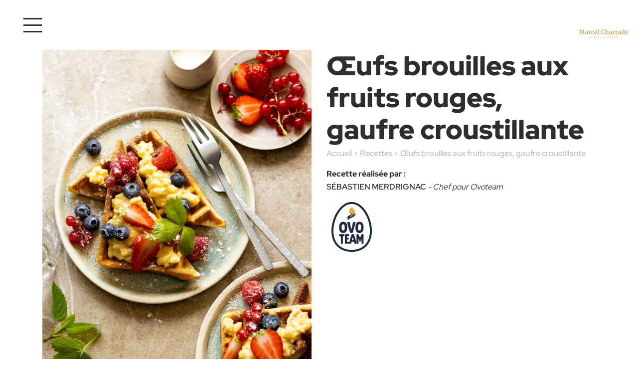

--- FILE ---
content_type: text/html; charset=UTF-8
request_url: https://charrade.gral-gie.com/recette/oeufs-brouilles-aux-fruits-rouges-gaufre-croustillante/
body_size: 13963
content:
<!doctype html>
<html lang="fr-FR">
<head>
    <meta charset="UTF-8">
    <meta name="viewport" content="width=device-width, initial-scale=1">
    <link rel="profile" href="https://gmpg.org/xfn/11">

    <meta name='robots' content='index, follow, max-image-preview:large, max-snippet:-1, max-video-preview:-1' />
	<style>img:is([sizes="auto" i], [sizes^="auto," i]) { contain-intrinsic-size: 3000px 1500px }</style>
	
	<!-- This site is optimized with the Yoast SEO plugin v26.3 - https://yoast.com/wordpress/plugins/seo/ -->
	<title>Œufs brouilles aux fruits rouges, gaufre croustillante | Marcel CHARRADE</title>
	<link rel="canonical" href="https://gral-gie.com/recette/oeufs-brouilles-aux-fruits-rouges-gaufre-croustillante/" />
	<meta property="og:locale" content="fr_FR" />
	<meta property="og:type" content="article" />
	<meta property="og:title" content="Œufs brouilles aux fruits rouges, gaufre croustillante | Marcel CHARRADE" />
	<meta property="og:description" content="Œufs Brouillés Ovoteam et Gaufre Croustillante : Un Twist Créatif pour Menus Brunch &amp; Snacking Dynamisez votre carte brunch et snacking avec une recette originale et rapide à mettre en œuvre : les œufs brouillés Ovoteam aux fruits rouges sur gaufre croustillante. Ce duo sucré-salé offre une expérience gourmande qui séduira une clientèle à la [&hellip;]" />
	<meta property="og:url" content="https://charrade.gral-gie.com/recette/oeufs-brouilles-aux-fruits-rouges-gaufre-croustillante/" />
	<meta property="og:site_name" content="Marcel CHARRADE" />
	<meta property="article:modified_time" content="2025-10-27T10:33:12+00:00" />
	<meta property="og:image" content="https://charrade.gral-gie.com/wp-content/uploads/sites/44/2022/03/MC-logo-01.jpg" />
	<meta property="og:image:width" content="1200" />
	<meta property="og:image:height" content="630" />
	<meta property="og:image:type" content="image/jpeg" />
	<meta name="twitter:card" content="summary_large_image" />
	<meta name="twitter:label1" content="Durée de lecture estimée" />
	<meta name="twitter:data1" content="1 minute" />
	<script type="application/ld+json" class="yoast-schema-graph">{"@context":"https://schema.org","@graph":[{"@type":"WebPage","@id":"https://charrade.gral-gie.com/recette/oeufs-brouilles-aux-fruits-rouges-gaufre-croustillante/","url":"https://charrade.gral-gie.com/recette/oeufs-brouilles-aux-fruits-rouges-gaufre-croustillante/","name":"Œufs brouilles aux fruits rouges, gaufre croustillante | Marcel CHARRADE","isPartOf":{"@id":"https://charrade.gral-gie.com/#website"},"primaryImageOfPage":{"@id":"https://charrade.gral-gie.com/recette/oeufs-brouilles-aux-fruits-rouges-gaufre-croustillante/#primaryimage"},"image":{"@id":"https://charrade.gral-gie.com/recette/oeufs-brouilles-aux-fruits-rouges-gaufre-croustillante/#primaryimage"},"thumbnailUrl":"","datePublished":"2023-11-01T00:00:00+00:00","dateModified":"2025-10-27T10:33:12+00:00","breadcrumb":{"@id":"https://charrade.gral-gie.com/recette/oeufs-brouilles-aux-fruits-rouges-gaufre-croustillante/#breadcrumb"},"inLanguage":"fr-FR","potentialAction":[{"@type":"ReadAction","target":["https://charrade.gral-gie.com/recette/oeufs-brouilles-aux-fruits-rouges-gaufre-croustillante/"]}]},{"@type":"ImageObject","inLanguage":"fr-FR","@id":"https://charrade.gral-gie.com/recette/oeufs-brouilles-aux-fruits-rouges-gaufre-croustillante/#primaryimage","url":"","contentUrl":""},{"@type":"BreadcrumbList","@id":"https://charrade.gral-gie.com/recette/oeufs-brouilles-aux-fruits-rouges-gaufre-croustillante/#breadcrumb","itemListElement":[{"@type":"ListItem","position":1,"name":"Accueil","item":"https://charrade.gral-gie.com/"},{"@type":"ListItem","position":2,"name":"Recettes","item":"https://charrade.gral-gie.com/nos-recettes/"},{"@type":"ListItem","position":3,"name":"Œufs brouilles aux fruits rouges, gaufre croustillante"}]},{"@type":"WebSite","@id":"https://charrade.gral-gie.com/#website","url":"https://charrade.gral-gie.com/","name":"Marcel CHARRADE","description":"Grossiste alimentaire GRAL - Fromages AOP Auvergne","publisher":{"@id":"https://charrade.gral-gie.com/#organization"},"potentialAction":[{"@type":"SearchAction","target":{"@type":"EntryPoint","urlTemplate":"https://charrade.gral-gie.com/?s={search_term_string}"},"query-input":{"@type":"PropertyValueSpecification","valueRequired":true,"valueName":"search_term_string"}}],"inLanguage":"fr-FR"},{"@type":"Organization","@id":"https://charrade.gral-gie.com/#organization","name":"Charrade","url":"https://charrade.gral-gie.com/","logo":{"@type":"ImageObject","inLanguage":"fr-FR","@id":"https://charrade.gral-gie.com/#/schema/logo/image/","url":"https://charrade.gral-gie.com/wp-content/uploads/sites/44/2022/08/MC-logo-01.png","contentUrl":"https://charrade.gral-gie.com/wp-content/uploads/sites/44/2022/08/MC-logo-01.png","width":495,"height":89,"caption":"Charrade"},"image":{"@id":"https://charrade.gral-gie.com/#/schema/logo/image/"}}]}</script>
	<!-- / Yoast SEO plugin. -->


<link rel="alternate" type="application/rss+xml" title="Marcel CHARRADE &raquo; Flux" href="https://charrade.gral-gie.com/feed/" />
<link rel="alternate" type="application/rss+xml" title="Marcel CHARRADE &raquo; Flux des commentaires" href="https://charrade.gral-gie.com/comments/feed/" />
<script>
window._wpemojiSettings = {"baseUrl":"https:\/\/s.w.org\/images\/core\/emoji\/16.0.1\/72x72\/","ext":".png","svgUrl":"https:\/\/s.w.org\/images\/core\/emoji\/16.0.1\/svg\/","svgExt":".svg","source":{"concatemoji":"https:\/\/charrade.gral-gie.com\/wp-includes\/js\/wp-emoji-release.min.js?ver=6.8.3"}};
/*! This file is auto-generated */
!function(s,n){var o,i,e;function c(e){try{var t={supportTests:e,timestamp:(new Date).valueOf()};sessionStorage.setItem(o,JSON.stringify(t))}catch(e){}}function p(e,t,n){e.clearRect(0,0,e.canvas.width,e.canvas.height),e.fillText(t,0,0);var t=new Uint32Array(e.getImageData(0,0,e.canvas.width,e.canvas.height).data),a=(e.clearRect(0,0,e.canvas.width,e.canvas.height),e.fillText(n,0,0),new Uint32Array(e.getImageData(0,0,e.canvas.width,e.canvas.height).data));return t.every(function(e,t){return e===a[t]})}function u(e,t){e.clearRect(0,0,e.canvas.width,e.canvas.height),e.fillText(t,0,0);for(var n=e.getImageData(16,16,1,1),a=0;a<n.data.length;a++)if(0!==n.data[a])return!1;return!0}function f(e,t,n,a){switch(t){case"flag":return n(e,"\ud83c\udff3\ufe0f\u200d\u26a7\ufe0f","\ud83c\udff3\ufe0f\u200b\u26a7\ufe0f")?!1:!n(e,"\ud83c\udde8\ud83c\uddf6","\ud83c\udde8\u200b\ud83c\uddf6")&&!n(e,"\ud83c\udff4\udb40\udc67\udb40\udc62\udb40\udc65\udb40\udc6e\udb40\udc67\udb40\udc7f","\ud83c\udff4\u200b\udb40\udc67\u200b\udb40\udc62\u200b\udb40\udc65\u200b\udb40\udc6e\u200b\udb40\udc67\u200b\udb40\udc7f");case"emoji":return!a(e,"\ud83e\udedf")}return!1}function g(e,t,n,a){var r="undefined"!=typeof WorkerGlobalScope&&self instanceof WorkerGlobalScope?new OffscreenCanvas(300,150):s.createElement("canvas"),o=r.getContext("2d",{willReadFrequently:!0}),i=(o.textBaseline="top",o.font="600 32px Arial",{});return e.forEach(function(e){i[e]=t(o,e,n,a)}),i}function t(e){var t=s.createElement("script");t.src=e,t.defer=!0,s.head.appendChild(t)}"undefined"!=typeof Promise&&(o="wpEmojiSettingsSupports",i=["flag","emoji"],n.supports={everything:!0,everythingExceptFlag:!0},e=new Promise(function(e){s.addEventListener("DOMContentLoaded",e,{once:!0})}),new Promise(function(t){var n=function(){try{var e=JSON.parse(sessionStorage.getItem(o));if("object"==typeof e&&"number"==typeof e.timestamp&&(new Date).valueOf()<e.timestamp+604800&&"object"==typeof e.supportTests)return e.supportTests}catch(e){}return null}();if(!n){if("undefined"!=typeof Worker&&"undefined"!=typeof OffscreenCanvas&&"undefined"!=typeof URL&&URL.createObjectURL&&"undefined"!=typeof Blob)try{var e="postMessage("+g.toString()+"("+[JSON.stringify(i),f.toString(),p.toString(),u.toString()].join(",")+"));",a=new Blob([e],{type:"text/javascript"}),r=new Worker(URL.createObjectURL(a),{name:"wpTestEmojiSupports"});return void(r.onmessage=function(e){c(n=e.data),r.terminate(),t(n)})}catch(e){}c(n=g(i,f,p,u))}t(n)}).then(function(e){for(var t in e)n.supports[t]=e[t],n.supports.everything=n.supports.everything&&n.supports[t],"flag"!==t&&(n.supports.everythingExceptFlag=n.supports.everythingExceptFlag&&n.supports[t]);n.supports.everythingExceptFlag=n.supports.everythingExceptFlag&&!n.supports.flag,n.DOMReady=!1,n.readyCallback=function(){n.DOMReady=!0}}).then(function(){return e}).then(function(){var e;n.supports.everything||(n.readyCallback(),(e=n.source||{}).concatemoji?t(e.concatemoji):e.wpemoji&&e.twemoji&&(t(e.twemoji),t(e.wpemoji)))}))}((window,document),window._wpemojiSettings);
</script>
<style id='wp-emoji-styles-inline-css'>

	img.wp-smiley, img.emoji {
		display: inline !important;
		border: none !important;
		box-shadow: none !important;
		height: 1em !important;
		width: 1em !important;
		margin: 0 0.07em !important;
		vertical-align: -0.1em !important;
		background: none !important;
		padding: 0 !important;
	}
</style>
<link rel='stylesheet' id='wp-block-library-css' href='https://charrade.gral-gie.com/wp-includes/css/dist/block-library/style.min.css?ver=6.8.3' media='all' />
<style id='classic-theme-styles-inline-css'>
/*! This file is auto-generated */
.wp-block-button__link{color:#fff;background-color:#32373c;border-radius:9999px;box-shadow:none;text-decoration:none;padding:calc(.667em + 2px) calc(1.333em + 2px);font-size:1.125em}.wp-block-file__button{background:#32373c;color:#fff;text-decoration:none}
</style>
<style id='global-styles-inline-css'>
:root{--wp--preset--aspect-ratio--square: 1;--wp--preset--aspect-ratio--4-3: 4/3;--wp--preset--aspect-ratio--3-4: 3/4;--wp--preset--aspect-ratio--3-2: 3/2;--wp--preset--aspect-ratio--2-3: 2/3;--wp--preset--aspect-ratio--16-9: 16/9;--wp--preset--aspect-ratio--9-16: 9/16;--wp--preset--color--black: #000000;--wp--preset--color--cyan-bluish-gray: #abb8c3;--wp--preset--color--white: #ffffff;--wp--preset--color--pale-pink: #f78da7;--wp--preset--color--vivid-red: #cf2e2e;--wp--preset--color--luminous-vivid-orange: #ff6900;--wp--preset--color--luminous-vivid-amber: #fcb900;--wp--preset--color--light-green-cyan: #7bdcb5;--wp--preset--color--vivid-green-cyan: #00d084;--wp--preset--color--pale-cyan-blue: #8ed1fc;--wp--preset--color--vivid-cyan-blue: #0693e3;--wp--preset--color--vivid-purple: #9b51e0;--wp--preset--gradient--vivid-cyan-blue-to-vivid-purple: linear-gradient(135deg,rgba(6,147,227,1) 0%,rgb(155,81,224) 100%);--wp--preset--gradient--light-green-cyan-to-vivid-green-cyan: linear-gradient(135deg,rgb(122,220,180) 0%,rgb(0,208,130) 100%);--wp--preset--gradient--luminous-vivid-amber-to-luminous-vivid-orange: linear-gradient(135deg,rgba(252,185,0,1) 0%,rgba(255,105,0,1) 100%);--wp--preset--gradient--luminous-vivid-orange-to-vivid-red: linear-gradient(135deg,rgba(255,105,0,1) 0%,rgb(207,46,46) 100%);--wp--preset--gradient--very-light-gray-to-cyan-bluish-gray: linear-gradient(135deg,rgb(238,238,238) 0%,rgb(169,184,195) 100%);--wp--preset--gradient--cool-to-warm-spectrum: linear-gradient(135deg,rgb(74,234,220) 0%,rgb(151,120,209) 20%,rgb(207,42,186) 40%,rgb(238,44,130) 60%,rgb(251,105,98) 80%,rgb(254,248,76) 100%);--wp--preset--gradient--blush-light-purple: linear-gradient(135deg,rgb(255,206,236) 0%,rgb(152,150,240) 100%);--wp--preset--gradient--blush-bordeaux: linear-gradient(135deg,rgb(254,205,165) 0%,rgb(254,45,45) 50%,rgb(107,0,62) 100%);--wp--preset--gradient--luminous-dusk: linear-gradient(135deg,rgb(255,203,112) 0%,rgb(199,81,192) 50%,rgb(65,88,208) 100%);--wp--preset--gradient--pale-ocean: linear-gradient(135deg,rgb(255,245,203) 0%,rgb(182,227,212) 50%,rgb(51,167,181) 100%);--wp--preset--gradient--electric-grass: linear-gradient(135deg,rgb(202,248,128) 0%,rgb(113,206,126) 100%);--wp--preset--gradient--midnight: linear-gradient(135deg,rgb(2,3,129) 0%,rgb(40,116,252) 100%);--wp--preset--font-size--small: 13px;--wp--preset--font-size--medium: 20px;--wp--preset--font-size--large: 36px;--wp--preset--font-size--x-large: 42px;--wp--preset--spacing--20: 0.44rem;--wp--preset--spacing--30: 0.67rem;--wp--preset--spacing--40: 1rem;--wp--preset--spacing--50: 1.5rem;--wp--preset--spacing--60: 2.25rem;--wp--preset--spacing--70: 3.38rem;--wp--preset--spacing--80: 5.06rem;--wp--preset--shadow--natural: 6px 6px 9px rgba(0, 0, 0, 0.2);--wp--preset--shadow--deep: 12px 12px 50px rgba(0, 0, 0, 0.4);--wp--preset--shadow--sharp: 6px 6px 0px rgba(0, 0, 0, 0.2);--wp--preset--shadow--outlined: 6px 6px 0px -3px rgba(255, 255, 255, 1), 6px 6px rgba(0, 0, 0, 1);--wp--preset--shadow--crisp: 6px 6px 0px rgba(0, 0, 0, 1);}:where(.is-layout-flex){gap: 0.5em;}:where(.is-layout-grid){gap: 0.5em;}body .is-layout-flex{display: flex;}.is-layout-flex{flex-wrap: wrap;align-items: center;}.is-layout-flex > :is(*, div){margin: 0;}body .is-layout-grid{display: grid;}.is-layout-grid > :is(*, div){margin: 0;}:where(.wp-block-columns.is-layout-flex){gap: 2em;}:where(.wp-block-columns.is-layout-grid){gap: 2em;}:where(.wp-block-post-template.is-layout-flex){gap: 1.25em;}:where(.wp-block-post-template.is-layout-grid){gap: 1.25em;}.has-black-color{color: var(--wp--preset--color--black) !important;}.has-cyan-bluish-gray-color{color: var(--wp--preset--color--cyan-bluish-gray) !important;}.has-white-color{color: var(--wp--preset--color--white) !important;}.has-pale-pink-color{color: var(--wp--preset--color--pale-pink) !important;}.has-vivid-red-color{color: var(--wp--preset--color--vivid-red) !important;}.has-luminous-vivid-orange-color{color: var(--wp--preset--color--luminous-vivid-orange) !important;}.has-luminous-vivid-amber-color{color: var(--wp--preset--color--luminous-vivid-amber) !important;}.has-light-green-cyan-color{color: var(--wp--preset--color--light-green-cyan) !important;}.has-vivid-green-cyan-color{color: var(--wp--preset--color--vivid-green-cyan) !important;}.has-pale-cyan-blue-color{color: var(--wp--preset--color--pale-cyan-blue) !important;}.has-vivid-cyan-blue-color{color: var(--wp--preset--color--vivid-cyan-blue) !important;}.has-vivid-purple-color{color: var(--wp--preset--color--vivid-purple) !important;}.has-black-background-color{background-color: var(--wp--preset--color--black) !important;}.has-cyan-bluish-gray-background-color{background-color: var(--wp--preset--color--cyan-bluish-gray) !important;}.has-white-background-color{background-color: var(--wp--preset--color--white) !important;}.has-pale-pink-background-color{background-color: var(--wp--preset--color--pale-pink) !important;}.has-vivid-red-background-color{background-color: var(--wp--preset--color--vivid-red) !important;}.has-luminous-vivid-orange-background-color{background-color: var(--wp--preset--color--luminous-vivid-orange) !important;}.has-luminous-vivid-amber-background-color{background-color: var(--wp--preset--color--luminous-vivid-amber) !important;}.has-light-green-cyan-background-color{background-color: var(--wp--preset--color--light-green-cyan) !important;}.has-vivid-green-cyan-background-color{background-color: var(--wp--preset--color--vivid-green-cyan) !important;}.has-pale-cyan-blue-background-color{background-color: var(--wp--preset--color--pale-cyan-blue) !important;}.has-vivid-cyan-blue-background-color{background-color: var(--wp--preset--color--vivid-cyan-blue) !important;}.has-vivid-purple-background-color{background-color: var(--wp--preset--color--vivid-purple) !important;}.has-black-border-color{border-color: var(--wp--preset--color--black) !important;}.has-cyan-bluish-gray-border-color{border-color: var(--wp--preset--color--cyan-bluish-gray) !important;}.has-white-border-color{border-color: var(--wp--preset--color--white) !important;}.has-pale-pink-border-color{border-color: var(--wp--preset--color--pale-pink) !important;}.has-vivid-red-border-color{border-color: var(--wp--preset--color--vivid-red) !important;}.has-luminous-vivid-orange-border-color{border-color: var(--wp--preset--color--luminous-vivid-orange) !important;}.has-luminous-vivid-amber-border-color{border-color: var(--wp--preset--color--luminous-vivid-amber) !important;}.has-light-green-cyan-border-color{border-color: var(--wp--preset--color--light-green-cyan) !important;}.has-vivid-green-cyan-border-color{border-color: var(--wp--preset--color--vivid-green-cyan) !important;}.has-pale-cyan-blue-border-color{border-color: var(--wp--preset--color--pale-cyan-blue) !important;}.has-vivid-cyan-blue-border-color{border-color: var(--wp--preset--color--vivid-cyan-blue) !important;}.has-vivid-purple-border-color{border-color: var(--wp--preset--color--vivid-purple) !important;}.has-vivid-cyan-blue-to-vivid-purple-gradient-background{background: var(--wp--preset--gradient--vivid-cyan-blue-to-vivid-purple) !important;}.has-light-green-cyan-to-vivid-green-cyan-gradient-background{background: var(--wp--preset--gradient--light-green-cyan-to-vivid-green-cyan) !important;}.has-luminous-vivid-amber-to-luminous-vivid-orange-gradient-background{background: var(--wp--preset--gradient--luminous-vivid-amber-to-luminous-vivid-orange) !important;}.has-luminous-vivid-orange-to-vivid-red-gradient-background{background: var(--wp--preset--gradient--luminous-vivid-orange-to-vivid-red) !important;}.has-very-light-gray-to-cyan-bluish-gray-gradient-background{background: var(--wp--preset--gradient--very-light-gray-to-cyan-bluish-gray) !important;}.has-cool-to-warm-spectrum-gradient-background{background: var(--wp--preset--gradient--cool-to-warm-spectrum) !important;}.has-blush-light-purple-gradient-background{background: var(--wp--preset--gradient--blush-light-purple) !important;}.has-blush-bordeaux-gradient-background{background: var(--wp--preset--gradient--blush-bordeaux) !important;}.has-luminous-dusk-gradient-background{background: var(--wp--preset--gradient--luminous-dusk) !important;}.has-pale-ocean-gradient-background{background: var(--wp--preset--gradient--pale-ocean) !important;}.has-electric-grass-gradient-background{background: var(--wp--preset--gradient--electric-grass) !important;}.has-midnight-gradient-background{background: var(--wp--preset--gradient--midnight) !important;}.has-small-font-size{font-size: var(--wp--preset--font-size--small) !important;}.has-medium-font-size{font-size: var(--wp--preset--font-size--medium) !important;}.has-large-font-size{font-size: var(--wp--preset--font-size--large) !important;}.has-x-large-font-size{font-size: var(--wp--preset--font-size--x-large) !important;}
:where(.wp-block-post-template.is-layout-flex){gap: 1.25em;}:where(.wp-block-post-template.is-layout-grid){gap: 1.25em;}
:where(.wp-block-columns.is-layout-flex){gap: 2em;}:where(.wp-block-columns.is-layout-grid){gap: 2em;}
:root :where(.wp-block-pullquote){font-size: 1.5em;line-height: 1.6;}
</style>
<link rel='stylesheet' id='gral-style-css' href='https://charrade.gral-gie.com/wp-content/themes/gral/style.css?ver=1.0.1.6' media='all' />
<style id='gral-style-inline-css'>
	:root {
	--gral-primary-color: #be9f57;
	}
	
</style>
<link rel='stylesheet' id='gral-bundle-css' href='https://charrade.gral-gie.com/wp-content/themes/gral/dist/bundle.css?ver=1.0.1.6' media='all' />
<script src="https://charrade.gral-gie.com/wp-includes/js/jquery/jquery.min.js?ver=3.7.1" id="jquery-core-js"></script>
<script src="https://charrade.gral-gie.com/wp-includes/js/jquery/jquery-migrate.min.js?ver=3.4.1" id="jquery-migrate-js"></script>
<link rel="https://api.w.org/" href="https://charrade.gral-gie.com/wp-json/" /><link rel="alternate" title="JSON" type="application/json" href="https://charrade.gral-gie.com/wp-json/wp/v2/recipe/894" /><link rel="EditURI" type="application/rsd+xml" title="RSD" href="https://charrade.gral-gie.com/xmlrpc.php?rsd" />
<link rel='shortlink' href='https://charrade.gral-gie.com/?p=894' />
<link rel="alternate" title="oEmbed (JSON)" type="application/json+oembed" href="https://charrade.gral-gie.com/wp-json/oembed/1.0/embed?url=https%3A%2F%2Fcharrade.gral-gie.com%2Frecette%2Foeufs-brouilles-aux-fruits-rouges-gaufre-croustillante%2F" />
<link rel="alternate" title="oEmbed (XML)" type="text/xml+oembed" href="https://charrade.gral-gie.com/wp-json/oembed/1.0/embed?url=https%3A%2F%2Fcharrade.gral-gie.com%2Frecette%2Foeufs-brouilles-aux-fruits-rouges-gaufre-croustillante%2F&#038;format=xml" />
<!-- Google Tag Manager -->
<script>(function(w,d,s,l,i){w[l]=w[l]||[];w[l].push({'gtm.start':
new Date().getTime(),event:'gtm.js'});var f=d.getElementsByTagName(s)[0],
j=d.createElement(s),dl=l!='dataLayer'?'&l='+l:'';j.async=true;j.src=
'https://www.googletagmanager.com/gtm.js?id='+i+dl;f.parentNode.insertBefore(j,f);
})(window,document,'script','dataLayer','GTM-WWJPVNK');</script>
<!-- End Google Tag Manager --><meta name="author" content="GRAL GIE"><meta name="reply-to" content="samuel@charrade.fr"><meta name="copyright" content="GRAL © 2022"><meta name="owner" content="Charrade"><link rel="icon" href="https://charrade.gral-gie.com/wp-content/uploads/sites/44/2022/08/cropped-MC-logo-empereur-01-32x32.png" sizes="32x32" />
<link rel="icon" href="https://charrade.gral-gie.com/wp-content/uploads/sites/44/2022/08/cropped-MC-logo-empereur-01-192x192.png" sizes="192x192" />
<link rel="apple-touch-icon" href="https://charrade.gral-gie.com/wp-content/uploads/sites/44/2022/08/cropped-MC-logo-empereur-01-180x180.png" />
<meta name="msapplication-TileImage" content="https://charrade.gral-gie.com/wp-content/uploads/sites/44/2022/08/cropped-MC-logo-empereur-01-270x270.png" />
</head>

<body class="wp-singular recipe-template-default single single-recipe postid-894 wp-theme-gral site-distributor" class="">
<!-- Google Tag Manager (noscript) -->
<noscript><iframe src="https://www.googletagmanager.com/ns.html?id=GTM-WWJPVNK"
height="0" width="0" style="display:none;visibility:hidden"></iframe></noscript>
<!-- End Google Tag Manager (noscript) --><div id="page" class="site">
    <header id="masthead"
            class="site-header site-header--dark">
                    <button class="menu-toggle header-nav-toggle" aria-controls="header-menu" aria-expanded="false">
                <span></span>
                <span></span>
                <span></span>
                <strong>Menu</strong>
            </button>
            <nav class="header-nav">
                <button type="button" class="header-nav__closer header-nav-toggle">
                    <i class="gral-icons-close"></i>
                </button>
                <div class="header-nav__container">
                    <div class="container-lg">
                        <div class="row gx-0">
                            <div class="col-md-6 col-xl-7 header-nav__menu-col">
                                <div class="header-nav__menu-col-inner gral-scrollbar">
                                    <div class="header-nav__wrapper">
                                        			<div class="menu-item-panel" id="panel-456">
				<div class="menu-item-panel--row menu-item-panel__content">
					<a href="https://charrade.gral-gie.com/qui-sommes-nous/" class="menu-item-panel__all">Voir la page à propos</a>
					<div class="menu-item-panel__col"><a href="/qui-sommes-nous/#histoire"title="Notre histoire"class="menu-item-panel__item"style="background-image: url(https://charrade.gral-gie.com/wp-content/uploads/sites/44/2022/07/histoire-343x160.jpeg);"><span>Notre histoire</span></a></div><div class="menu-item-panel__col"><a href="/qui-sommes-nous/#organisation"title="Notre organisation"class="menu-item-panel__item"style="background-image: url(https://charrade.gral-gie.com/wp-content/uploads/sites/44/2022/07/organisation-343x160.jpeg);"><span>Notre organisation</span></a></div><div class="menu-item-panel__col"><a href="/qui-sommes-nous/#valeurs"title="Nos valeurs"class="menu-item-panel__item"style="background-image: url(https://charrade.gral-gie.com/wp-content/uploads/sites/44/2022/07/valeurs-343x160.jpeg);"><span>Nos valeurs</span></a></div>					<button type="button" class="menu-item-panel__closer">
						<i class="gral-icons-angle-left d-none d-lg-block"></i>
						<i class="gral-icons-angle-right d-lg-none"></i>
					</button>
				</div>
			</div>
			<ul id="menu-header-menu" class="header-nav-menu menu"><li id="menu-item-449" class="menu-item menu-item-type-post_type menu-item-object-page menu-item-home menu-item-449"><a href="https://charrade.gral-gie.com/" class="menu-item-link">Accueil</a></li>
<li id="menu-item-456" class="menu-item menu-item-type-post_type menu-item-object-page menu-item-456"><a href="https://charrade.gral-gie.com/qui-sommes-nous/" class="menu-item-link menu-item-has-panel" data-panel="#panel-456"><i class="submenu-icon"></i>Qui sommes-nous ?</a></li>
<li id="menu-item-454" class="menu-item menu-item-type-post_type menu-item-object-page menu-item-454"><a href="https://charrade.gral-gie.com/nos-produits/" class="menu-item-link">Nos produits</a></li>
<li id="menu-item-455" class="menu-item menu-item-type-post_type menu-item-object-page menu-item-455">				<div class="menu-item-panel menu-item-panel--grid gral-scrollbar" id="panel-455">
					<div class="menu-item-panel__content">
						<a href="https://charrade.gral-gie.com/nos-recettes/" class="menu-item-panel__all">Voir toutes nos recettes</a>
						<div class="row">
							<div class="col-6 menu-item-panel__col"><a href="https://charrade.gral-gie.com/categorie-recette/accompagnement/" class="menu-item-panel__item" title="Accompagnements" style="background-image: url(https://porto-distribution.gral-gie.com/wp-content/uploads/2022/07/PDT-Soufflées-350x400.jpg);"><span>Accompagnements</span></a></div><div class="col-6 menu-item-panel__col"><a href="https://charrade.gral-gie.com/categorie-recette/burger/" class="menu-item-panel__item" title="Burger" style="background-image: url(https://porto-distribution.gral-gie.com/wp-content/uploads/2022/03/Burger-RecetteHeader-350x400.jpg);"><span>Burger</span></a></div><div class="col-6 menu-item-panel__col"><a href="https://charrade.gral-gie.com/categorie-recette/desserts/" class="menu-item-panel__item" title="Desserts" style="background-image: url(https://porto-distribution.gral-gie.com/wp-content/uploads/2022/03/shutterstock_1790961875-350x400.jpg);"><span>Desserts</span></a></div><div class="col-6 menu-item-panel__col"><a href="https://charrade.gral-gie.com/categorie-recette/desserts-glaces/" class="menu-item-panel__item" title="Desserts glacés" style="background-image: url(https://porto-distribution.gral-gie.com/wp-content/uploads/2022/02/shutterstock_574305697-350x400.jpg);"><span>Desserts glacés</span></a></div><div class="col-6 menu-item-panel__col"><a href="https://charrade.gral-gie.com/categorie-recette/entrees/" class="menu-item-panel__item" title="Entrées" style="background-image: url(https://porto-distribution.gral-gie.com/wp-content/uploads/2022/03/oeuf-cocotte-en-mouillette-350x400.jpg);"><span>Entrées</span></a></div><div class="col-6 menu-item-panel__col"><a href="https://charrade.gral-gie.com/categorie-recette/pizza/" class="menu-item-panel__item" title="Pizza" style="background-image: url(https://porto-distribution.gral-gie.com/wp-content/uploads/2022/03/Pizza-Rubrique-350x400.jpg);"><span>Pizza</span></a></div>						</div>
						<div class="menu-item-panel__more-wrapper">
							<button type="button" class="menu-item-panel__more">Voir plus de catégories</button>
							<div class="gral-loader"><div></div><div></div><div></div><div></div><div></div><div></div><div></div><div></div><div></div><div></div><div></div><div></div></div>						</div>
						<button type="button" class="menu-item-panel__closer">
							<i class="gral-icons-angle-left d-none d-lg-block"></i>
							<i class="gral-icons-angle-right d-lg-none"></i>
						</button>
					</div>
				</div>
				<a href="https://charrade.gral-gie.com/nos-recettes/" class="menu-item-link menu-item-has-panel" data-panel="#panel-455"><i class="submenu-icon"></i>Les recettes gourmandes</a></li>
<li id="menu-item-450" class="menu-item menu-item-type-post_type menu-item-object-page current_page_parent menu-item-450"><a href="https://charrade.gral-gie.com/blog/" class="menu-item-link">Blog</a></li>
<li id="menu-item-453" class="menu-item menu-item-type-post_type menu-item-object-page menu-item-453"><a href="https://charrade.gral-gie.com/nos-partenaires/" class="menu-item-link">Nos marques partenaires</a></li>
<li id="menu-item-452" class="menu-item menu-item-type-post_type menu-item-object-page menu-item-452"><a href="https://charrade.gral-gie.com/nos-evenements/" class="menu-item-link">Salons et événements</a></li>
<li id="menu-item-451" class="menu-item menu-item-type-post_type menu-item-object-page menu-item-451"><a href="https://charrade.gral-gie.com/contactez-nous/" class="menu-item-link">Contactez-nous !</a></li>
</ul><ul id="menu-header-bottom-menu-2" class="header-nav-menu menu menu--bottom-2"><li id="menu-item-459" class="menu-item menu-item-type-post_type menu-item-object-page menu-item-459"><a href="https://charrade.gral-gie.com/mentions-legales/" class="menu-item-link">Mentions légales</a></li>
<li id="menu-item-458" class="menu-item menu-item-type-post_type menu-item-object-page menu-item-privacy-policy menu-item-458"><a href="https://charrade.gral-gie.com/politique-de-confidentialite/" class="menu-item-link">Politique de confidentialité</a></li>
<li id="menu-item-457" class="menu-item menu-item-type-post_type menu-item-object-page menu-item-457"><a href="https://charrade.gral-gie.com/conditions-generales-utilisation/" class="menu-item-link">Conditions générales d’utilisation</a></li>
</ul>                                    </div>
                                </div>
                            </div>
                            <div class="col-md-6 col-xl-5 header-nav__overlay-col"></div>
                        </div>
                    </div>
                </div>
            </nav>
        
        <div class="header-buttons">
                                <a href="https://charrade.gral-gie.com" class="header-buttons__logo" title="Marcel CHARRADE">
                        <img width="220" height="40" src="https://charrade.gral-gie.com/wp-content/uploads/sites/44/2022/08/MC-logo-01-220x40.png" class="attachment-mdd-icon size-mdd-icon" alt="" decoding="async" srcset="https://charrade.gral-gie.com/wp-content/uploads/sites/44/2022/08/MC-logo-01-220x40.png 220w, https://charrade.gral-gie.com/wp-content/uploads/sites/44/2022/08/MC-logo-01-300x54.png 300w, https://charrade.gral-gie.com/wp-content/uploads/sites/44/2022/08/MC-logo-01-278x50.png 278w, https://charrade.gral-gie.com/wp-content/uploads/sites/44/2022/08/MC-logo-01-255x46.png 255w, https://charrade.gral-gie.com/wp-content/uploads/sites/44/2022/08/MC-logo-01-100x18.png 100w, https://charrade.gral-gie.com/wp-content/uploads/sites/44/2022/08/MC-logo-01-135x24.png 135w, https://charrade.gral-gie.com/wp-content/uploads/sites/44/2022/08/MC-logo-01-150x27.png 150w, https://charrade.gral-gie.com/wp-content/uploads/sites/44/2022/08/MC-logo-01.png 495w" sizes="(max-width: 220px) 100vw, 220px" />                    </a>
                            </div>
    </header>
	<main id="primary" class="site-main">
		
<article id="recipe-single-894" class="recipe-single-template post-894 recipe type-recipe status-publish has-post-thumbnail hentry recipe-category-desserts">
    <div class="container">
        <header class="entry-header">
            <div class="row">
                <div class="col-md-6">
                    <div class="entry-header__thumbnail">
                        <img src="https://gral-gie.com/wp-content/uploads/2023/10/Oeufs-brouilles-fruits-rouges-gaufres-croustillantes-Julien-Mota-819x1024.jpg" alt="Œufs brouilles aux fruits rouges, gaufre croustillante" />                    </div>
                </div>
                <div class="col-md-6">
                    <h1 class="entry-header__title">Œufs brouilles aux fruits rouges, gaufre croustillante</h1>
		<div class="gral-breadcrumbs"><div></div><div>
		<div class="gral-breadcrumbs__content">
		<div class="gral-breadcrumbs__wrap"><div class="gral-breadcrumbs__item"><a href="https://charrade.gral-gie.com/" class="gral-breadcrumbs__item-link is-home" rel="home" title="Accueil">Accueil</a></div>
			 <div class="gral-breadcrumbs__item"><div class="gral-breadcrumbs__item-sep">></div></div> <div class="gral-breadcrumbs__item"><a href="https://charrade.gral-gie.com/nos-recettes/" class="gral-breadcrumbs__item-link" rel="tag" title="Recettes">Recettes</a></div>
			 <div class="gral-breadcrumbs__item"><div class="gral-breadcrumbs__item-sep">></div></div> <div class="gral-breadcrumbs__item"><span class="gral-breadcrumbs__item-target">Œufs brouilles aux fruits rouges, gaufre croustillante</span></div>
		</div>
		</div></div>
		</div>                    <span class="chef-title">Recette réalisée par :</span>
                                            <span class="chef"><strong>Sébastien Merdrignac</strong> - Chef pour Ovoteam</span>
                    <img width="81" height="100" src="https://charrade.gral-gie.com/wp-content/uploads/2022/03/Ovo-Team-81x100.png" class="brand-logo" alt="" decoding="async" srcset="https://charrade.gral-gie.com/wp-content/uploads/2022/03/Ovo-Team-81x100.png 81w, https://charrade.gral-gie.com/wp-content/uploads/2022/03/Ovo-Team-41x50.png 41w, https://charrade.gral-gie.com/wp-content/uploads/2022/03/Ovo-Team-120x148.png 120w, https://charrade.gral-gie.com/wp-content/uploads/2022/03/Ovo-Team-220x271.png 220w, https://charrade.gral-gie.com/wp-content/uploads/2022/03/Ovo-Team-243x300.png 243w, https://charrade.gral-gie.com/wp-content/uploads/2022/03/Ovo-Team-768x947.png 768w, https://charrade.gral-gie.com/wp-content/uploads/2022/03/Ovo-Team-830x1024.png 830w, https://charrade.gral-gie.com/wp-content/uploads/2022/03/Ovo-Team-128x158.png 128w, https://charrade.gral-gie.com/wp-content/uploads/2022/03/Ovo-Team-255x314.png 255w, https://charrade.gral-gie.com/wp-content/uploads/2022/03/Ovo-Team-100x123.png 100w, https://charrade.gral-gie.com/wp-content/uploads/2022/03/Ovo-Team-135x166.png 135w, https://charrade.gral-gie.com/wp-content/uploads/2022/03/Ovo-Team-195x240.png 195w, https://charrade.gral-gie.com/wp-content/uploads/2022/03/Ovo-Team.png 973w" sizes="(max-width: 81px) 100vw, 81px" />                </div>
            </div>
        </header>

        <div class="entry-content">
            
<h2 class="wp-block-heading">Œufs Brouillés Ovoteam et Gaufre Croustillante : Un Twist Créatif pour Menus Brunch &amp; Snacking</h2>



<p>Dynamisez votre carte brunch et snacking avec une recette originale et rapide à mettre en œuvre : les œufs brouillés Ovoteam aux fruits rouges sur gaufre croustillante. Ce duo sucré-salé offre une expérience gourmande qui séduira une clientèle à la recherche de nouveautés et d’authenticité.</p>



<h3 class="wp-block-heading">Points forts pour la restauration</h3>



<ul class="wp-block-list">
<li>Texture fondante des œufs Ovoteam, idéale pour des assiettes signature et des préparations personnalisées.​</li>



<li>Polyvalence salée-sucrée : usage possible au petit-déjeuner, brunch, dessert ou formule snack.​</li>



<li>Rapidité et simplicité : recette réalisable en moins de 30 minutes avec des ingrédients accessibles et des étapes optimisées pour la production en cuisine.​</li>



<li>Facilité d’adaptation : personnalisez le topping (sirop d’érable, chocolat fondu, fruits secs) selon votre concept et la saisonnalité des fruits rouges.</li>
</ul>



<h3 class="wp-block-heading">Bénéfices pour votre établissement</h3>



<ul class="wp-block-list">
<li><strong>Différenciation</strong> : Proposez une alternative au combo classique œufs/pain – parfait pour brunchs, buffets et room service.</li>



<li><strong>Valorisation des oeufs Ovoteam</strong> : Gage de qualité, régularité et praticité pour les équipes cuisine.<a href="https://gral-gie.com/recette/oeufs-brouilles-aux-fruits-rouges-gaufre-croustillante/" target="_blank" rel="noreferrer noopener"></a>​</li>



<li><strong>Rentabilité</strong> : Recette simple à standardiser, coût matière maîtrisé, marge optimisée sur la vente à la portion.</li>
</ul>



<p>Adoptez cette recette dans votre offre pour enrichir l’expérience client, stimuler l’envie et exprimer la créativité de votre brigade, tout en bénéficiant de la fiabilité des œufs brouillés Ovoteam et du potentiel cross-selling des toppings maison.</p>

            <div class="recipe-fields">
                <div class="row">
                    <div class="col-md-4">
                        <span class="recipe-fields__title">Temps de préparation</span>
                        <span class="recipe-fields__icon"><i class="gral-icons-clock"></i></span>
                        <span class="recipe-fields__value">15mn + 15mn</span>
                    </div>
                    <div class="col-md-4">
                        <span class="recipe-fields__title">Quantité</span>
                        <span class="recipe-fields__icon"><i class="gral-icons-user"></i></span>
                        <span class="recipe-fields__value">4</span>
                    </div>
                    <div class="col-md-4">
                        <span class="recipe-fields__title">Complexité</span>
                        <span class="recipe-fields__icon">
						<i class="gral-icons-star-filled"></i><i class="gral-icons-star"></i><i class="gral-icons-star"></i>					</span>
                        <span class="recipe-fields__value">Simple</span>
                    </div>
                </div>
            </div>

            <div class="recipe-info">
                <div class="row gx-4 gx-lg-5">
                    <div class="col-md-6 col-lg-4">
                        <div class="ingredients-wrapper">
                            <h3 class="recipe-info__title">Ingrédients :</h3>
                            <h4 class="recipe-info__section-title">Pour les gaufres </h4>                                    <ul class="recipe-info__list recipes-info__list--ul">
                                        <li>250 g de farine</li><li>1 sachet de levure chimique</li><li>40 g de sucre</li><li>2 œufs</li><li>50 cl de lait</li><li>50 g de beurre fondu</li><li>1 pincée de sel</li>                                    </ul>
                                    <h4 class="recipe-info__section-title">Pour les œufs brouillés</h4>                                    <ul class="recipe-info__list recipes-info__list--ul">
                                        <li>20g de beurre demi-sel ou 1 c.à.c d'huile de coco</li><li><a href="https://www.ovoteam.net/fr/produits/oeufs-brouilles-plein-air" target="_blank" rel="noreferrer noopener">400g d'oeufs brouillés</a></li><li>4 c.à.c de sucre blond</li><li>1/2 pot de yaourt nature</li><li>2 pincées de cannelle moulue</li><li>Fruits rouges de votre choix (fraises, framboises, myrtilles, groseilles...)</li><li>Topping de votre choix, sirop d'érable, chocolat fondu, pépites de chocolat, fruits secs...</li>                                    </ul>
                                                            </div>
                    </div>
                    <div class="col-md-6 col-lg-8">
                        <h3 class="recipe-info__title">Étapes de préparation :</h3>
                        <div class="recipes-info__preparation"><ol>
<li>Mélanger ensemble la farine, la levure et le sucre</li>
<li>Fouetter les œufs et les ajouter au mélange.</li>
<li>Ajouter le lait et le beurre fondu et mélanger jusqu’à ce que la pâte soit homogène.</li>
<li>Ajouter la pincée de sel et mélanger à nouveau. Laisser reposer la pâte pendant 10 minutes.</li>
<li>Chauffer un gaufrier et verser une petite louche de pâte dans chaque empreinte. Cuire pendant 6-7 minutes à 200° C.</li>
<li>Dans une poêle, fondre le beurre ou l'huile de coco.</li>
<li>Dans un bol, mélanger les œufs avec le sucre et le yaourt, verser le mélange dans la poêle et cuire 2 minutes tout en remuant.</li>
<li>Répartir les œufs sur 4 gaufres puis ajouter les fruits rouges</li>
</ol>
<p>Ajouter le topping de votre choix, sirop d'érable, flet de chocolat fondu, pépites de chocolat, de fruits secs...</p>
</div>                    </div>
                </div>
            </div>
        </div>

        		<div class="
        share-buttons">
			
			<button
				type="button"
				class="share-button share-button--print"
				title="Imprimer ce contenu."
				onclick="window.print();">
				<i class="gral-icons-plus-circle"></i>
				<span>Imprimer</span>
			</button>
			<div class="share-buttons__network">
				<button
					type="button"
					class="share-button share-button--toggle"
					title="Partager sur les réseaux sociaux">
					<i class="share-button__toggle-icon gral-icons-share"></i>
				</button>
				<div class="share-buttons__more">
					<button
						type="button"
						class="share-button share-button--icon"
						data-sharer="facebook"
						data-url="https://charrade.gral-gie.com/recette/oeufs-brouilles-aux-fruits-rouges-gaufre-croustillante/"
						title="Partager sur Facebook !">
						<i class="gral-icons-facebook"></i>
					</button>
					<button
						type="button"
						class="share-button share-button--icon"
						data-sharer="twitter"
						data-url="https://charrade.gral-gie.com/recette/oeufs-brouilles-aux-fruits-rouges-gaufre-croustillante/"
						data-title="Œufs brouilles aux fruits rouges, gaufre croustillante"
						title="Partager sur X !">
						<i class="gral-icons-x_logo"></i>
					</button>
					<button
						type="button"
						class="share-button share-button--icon"
						data-sharer="linkedin"
						data-url="https://charrade.gral-gie.com/recette/oeufs-brouilles-aux-fruits-rouges-gaufre-croustillante/"
						title="Partager sur LinkedIn">
						<i class="gral-icons-linkedin"></i>
					</button>
					<button
						type="button"
						class="share-button share-button--icon share-button--copy"
						data-clipboard-text="https://charrade.gral-gie.com/recette/oeufs-brouilles-aux-fruits-rouges-gaufre-croustillante/"
						title="Copier dans le presse-papiers !">
						<i class="gral-icons-link"></i>
						<i class="gral-icons-tick"></i>
						<span>Copié dans le presse-papiers !</span>
					</button>
				</div>
			</div>
		</div>
		
                    <div class="recipe-related">
                <div class="title-and-link">
                    <h4 class="title-and-link__title">                    <div class="row">
                        <div class="col-md-9 mb-2 mb-md-0">Ces recettes pourraient vous intéresser</div>
                        <div class="col-md-3">
                            <a
                                    href="https://charrade.gral-gie.com/nos-recettes/"
                                    title="Voir toutes nos recettes"
                                    class="eye-link">
                                <span>Voir toutes nos recettes</span>
                                			<svg xmlns="http://www.w3.org/2000/svg" width="24" height="24" viewBox="0 0 24 24">
				<g transform="translate(-231)">
					<circle cx="12" cy="12" r="12" transform="translate(231)" fill="currentColor" stroke="currentColor"/>
					<path d="M12,1A11,11,0,0,0,4.222,19.778,11,11,0,0,0,19.778,4.222,10.928,10.928,0,0,0,12,1m0-1A12,12,0,1,1,0,12,12,12,0,0,1,12,0Z" transform="translate(231)" fill="#2e2e2d" stroke="currentColor"/>
					<g transform="translate(235.949 -0.884)">
						<g transform="translate(1.004 8.92)">
							<path d="M6.964,16.849c-2.078,0-4.066-1.291-5.91-3.84a.263.263,0,0,1-.006-.3c.1-.151,2.5-3.706,5.967-3.788,2.123-.056,4.15,1.221,6.029,3.778a.263.263,0,0,1,.008.3c-.1.154-2.5,3.767-5.971,3.849Zm-5.373-4c1.738,2.346,3.584,3.514,5.476,3.469,2.809-.065,4.954-2.79,5.441-3.463C10.77,10.551,8.923,9.408,7.03,9.447,4.223,9.512,2.08,12.188,1.591,12.852Z" transform="translate(-1.004 -8.92)" fill="#2e2e2d"/>
							<path
								d="M6.964,17.1c-2.163,0-4.22-1.327-6.112-3.944A.515.515,0,0,1,.84,12.57c.1-.156,2.576-3.814,6.17-3.9l.14,0c2.152,0,4.2,1.306,6.1,3.881a.515.515,0,0,1,.016.585c-.1.158-2.578,3.878-6.174,3.962ZM7.149,9.17l-.127,0C3.685,9.25,1.354,12.7,1.256,12.847a.013.013,0,0,0,0,.015C3.05,15.342,4.97,16.6,6.964,16.6h.112c3.336-.078,5.67-3.587,5.768-3.736a.013.013,0,0,0,0-.015C11.049,10.407,9.133,9.17,7.149,9.17Zm-.185,7.4c-1.943,0-3.818-1.2-5.573-3.572l-.11-.148L1.39,12.7a11.045,11.045,0,0,1,1.9-1.974A6.231,6.231,0,0,1,7.024,9.2h.1c1.95,0,3.829,1.182,5.584,3.513l.111.147-.108.15a11.151,11.151,0,0,1-1.894,2.007,6.178,6.178,0,0,1-3.744,1.559ZM1.9,12.853c1.653,2.177,3.387,3.26,5.157,3.219,2.529-.058,4.542-2.433,5.134-3.211-1.65-2.136-3.385-3.2-5.16-3.164C4.509,9.755,2.5,12.087,1.9,12.853Z"
								transform="translate(-1.004 -8.92)" fill="currentColor"/>
							<path d="M17.942,20.1A2.161,2.161,0,1,1,20.1,17.942,2.161,2.161,0,0,1,17.942,20.1Zm0-3.8a1.635,1.635,0,1,0,1.635,1.635A1.635,1.635,0,0,0,17.942,16.307Z" transform="translate(-11.896 -13.977)" fill="currentColor"/>
							<path d="M17.942,20.353h0a2.411,2.411,0,1,1,2.411-2.411A2.414,2.414,0,0,1,17.942,20.353Zm0-4.322a1.911,1.911,0,1,0,1.911,1.91A1.913,1.913,0,0,0,17.942,16.031Zm0,3.8a1.885,1.885,0,1,1,0-3.77h0a1.885,1.885,0,0,1,0,3.77Zm0-3.27a1.385,1.385,0,1,0,1.385,1.385A1.386,1.386,0,0,0,17.942,16.557Z" transform="translate(-11.896 -13.977)" fill="currentColor"/>
						</g>
					</g>
				</g>
			</svg>
			                            </a>
                        </div>
                    </div>
                    </h4>                </div>

                <div class="recipe-related__posts">
                    <div class="row">
                        <article class="recipe-feed-template col-lg-6 post-917 recipe type-recipe status-publish has-post-thumbnail hentry recipe-category-plats" id="recipe-917">
	<a href="https://charrade.gral-gie.com/recette/pate-a-la-carbonara/" title="Pâte à la carbonara " class="recipe-feed-template__link">
		<img src="https://gral-gie.com/wp-content/uploads/2024/01/Pate-a-la-carbonara-Bazin-540x255.jpg" alt="Pâte à la carbonara " />		<span class="recipe-feed-template__action-text">
						<svg xmlns="http://www.w3.org/2000/svg" width="22.176" height="14.696" viewBox="0 0 22.176 14.696">
				<g transform="translate(0.264 0.25)">
					<path d="M11.674,23.115c-3.721,0-7.28-2.312-10.581-6.875a.47.47,0,0,1-.011-.536c.18-.271,4.481-6.635,10.684-6.781,3.8-.1,7.429,2.186,10.794,6.763a.471.471,0,0,1,.015.536c-.18.275-4.483,6.745-10.69,6.891ZM2.055,15.96c3.111,4.2,6.416,6.29,9.8,6.211,5.029-.116,8.869-4.994,9.742-6.2-3.112-4.133-6.419-6.179-9.808-6.109C6.767,9.979,2.931,14.771,2.055,15.96Z" transform="translate(-1.004 -8.92)" fill="currentColor" stroke="currentColor" stroke-width="0.5"/>
					<path d="M19.65,23.518a3.868,3.868,0,1,1,3.868-3.868,3.868,3.868,0,0,1-3.868,3.868Zm0-6.8a2.927,2.927,0,1,0,2.927,2.927A2.927,2.927,0,0,0,19.65,16.723Z" transform="translate(-8.826 -12.552)" fill="currentColor" stroke="currentColor" stroke-width="0.5"/>
				</g>
			</svg>
			Voir la recette		</span>
	</a>
	<a href="https://charrade.gral-gie.com/recette/pate-a-la-carbonara/" title="Pâte à la carbonara " class="recipe-feed-template__title-link">
		<h4 class="recipe-feed-template__title">Pâte à la carbonara </h4>	</a>
</article>
<article class="recipe-feed-template col-lg-6 post-4487 recipe type-recipe status-publish has-post-thumbnail hentry" id="recipe-4487">
	<a href="https://charrade.gral-gie.com/recette/gratinee-de-poireaux-au-cheddar-2/" title="Gratinée de poireaux au cheddar" class="recipe-feed-template__link">
		<img src="" alt="Gratinée de poireaux au cheddar" />		<span class="recipe-feed-template__action-text">
						<svg xmlns="http://www.w3.org/2000/svg" width="22.176" height="14.696" viewBox="0 0 22.176 14.696">
				<g transform="translate(0.264 0.25)">
					<path d="M11.674,23.115c-3.721,0-7.28-2.312-10.581-6.875a.47.47,0,0,1-.011-.536c.18-.271,4.481-6.635,10.684-6.781,3.8-.1,7.429,2.186,10.794,6.763a.471.471,0,0,1,.015.536c-.18.275-4.483,6.745-10.69,6.891ZM2.055,15.96c3.111,4.2,6.416,6.29,9.8,6.211,5.029-.116,8.869-4.994,9.742-6.2-3.112-4.133-6.419-6.179-9.808-6.109C6.767,9.979,2.931,14.771,2.055,15.96Z" transform="translate(-1.004 -8.92)" fill="currentColor" stroke="currentColor" stroke-width="0.5"/>
					<path d="M19.65,23.518a3.868,3.868,0,1,1,3.868-3.868,3.868,3.868,0,0,1-3.868,3.868Zm0-6.8a2.927,2.927,0,1,0,2.927,2.927A2.927,2.927,0,0,0,19.65,16.723Z" transform="translate(-8.826 -12.552)" fill="currentColor" stroke="currentColor" stroke-width="0.5"/>
				</g>
			</svg>
			Voir la recette		</span>
	</a>
	<a href="https://charrade.gral-gie.com/recette/gratinee-de-poireaux-au-cheddar-2/" title="Gratinée de poireaux au cheddar" class="recipe-feed-template__title-link">
		<h4 class="recipe-feed-template__title">Gratinée de poireaux au cheddar</h4>	</a>
</article>
                    </div>
                </div>
            </div>
                </div>
</article>
	</main>

<footer id="colophon" class="site-footer ">
	<div class="container">
		<div class="site-footer__widgets">
			<div class="row gx-5">
				<div class="col-lg-3 site-footer__widgets-1"><section id="nav_menu-3" class="widget widget_nav_menu"><h2 class="widget-title">Pages clés</h2><div class="menu-pages-cles-container"><ul id="menu-pages-cles" class="menu"><li id="menu-item-464" class="menu-item menu-item-type-post_type menu-item-object-page menu-item-home menu-item-464"><a href="https://charrade.gral-gie.com/">Accueil</a></li>
<li id="menu-item-466" class="menu-item menu-item-type-post_type menu-item-object-page menu-item-466"><a href="https://charrade.gral-gie.com/qui-sommes-nous/">Qui sommes-nous ?</a></li>
<li id="menu-item-465" class="menu-item menu-item-type-post_type menu-item-object-page menu-item-465"><a href="https://charrade.gral-gie.com/nos-partenaires/">Nos marques partenaires</a></li>
</ul></div></section></div>
				<div class="col-lg-9">
					<div class="row">
						<div class="col-6 col-md-4"><section id="nav_menu-4" class="widget widget_nav_menu"><h2 class="widget-title">Que cherchez-vous ?</h2><div class="menu-que-cherchez-vous-container"><ul id="menu-que-cherchez-vous" class="menu"><li id="menu-item-467" class="menu-item menu-item-type-post_type menu-item-object-page menu-item-467"><a href="https://charrade.gral-gie.com/nos-evenements/">Salons et événements</a></li>
<li id="menu-item-468" class="menu-item menu-item-type-post_type menu-item-object-page menu-item-468"><a href="https://charrade.gral-gie.com/nos-produits/">Nos produits</a></li>
<li id="menu-item-469" class="menu-item menu-item-type-post_type menu-item-object-page menu-item-469"><a href="https://charrade.gral-gie.com/nos-recettes/">Les recettes gourmandes</a></li>
</ul></div></section></div>
						<div class="col-6 col-md-4"><section id="text-3" class="widget widget_text"><h2 class="widget-title">POUR NOUS CONTACTER</h2>			<div class="textwidget"><div class="elementor-element elementor-element-e2a4dd3 elementor-widget__width-auto elementor-widget elementor-widget-text-editor" data-id="e2a4dd3" data-element_type="widget" data-widget_type="text-editor.default">
<div class="elementor-widget-container">
<div class="elementor-text-editor elementor-clearfix">
<p>13 Route de Murat <strong>15170 NEUSSARGUES</strong></p>
</div>
</div>
</div>
<div class="elementor-element elementor-element-b73aeed elementor-align-left elementor-widget elementor-widget-button" data-id="b73aeed" data-element_type="widget" data-widget_type="button.default">
<div class="elementor-widget-container">
<div class="elementor-button-wrapper"></div>
</div>
</div>
</div>
		</section></div>
						<div class="col-12 col-md-4"><section id="nav_menu-5" class="widget widget_nav_menu"></section></div>
                                                    <div class="col-12">
                                <div class="site-footer__widgets-5">
                                                                    </div>
                            </div>
                        					</div>
				</div>
			</div>
		</div>
		<div class="site-footer__menu-wrapper">
			<div class="row">
				<div class="col-md-9">
					<div class="site-footer__copyright-wrapper">
						<ul class="site-footer__menu">
							<li class="site-footer__copyright">
                                <span>GRAL © 2022</span>
							</li>
							<li id="menu-item-463" class="menu-item menu-item-type-custom menu-item-object-custom menu-item-463"><a href="#">Tous droits réservés</a></li>
<li id="menu-item-462" class="menu-item menu-item-type-post_type menu-item-object-page menu-item-462"><a href="https://charrade.gral-gie.com/mentions-legales/">Mentions légales</a></li>
<li id="menu-item-461" class="menu-item menu-item-type-post_type menu-item-object-page menu-item-privacy-policy menu-item-461"><a rel="privacy-policy" href="https://charrade.gral-gie.com/politique-de-confidentialite/">Politique de confidentialité</a></li>
<li id="menu-item-460" class="menu-item menu-item-type-post_type menu-item-object-page menu-item-460"><a href="https://charrade.gral-gie.com/conditions-generales-utilisation/">CGU</a></li>
                            <li>
                                <a href="javascript:openAxeptioCookies()">
                                    Cookies
                                </a>
                            </li>
						</ul>
					</div>
				</div>
				<div class="col-md-3">
					<a class="vn" target="_blank" rel="noopener noreferrer" href="https://www.visionsnouvelles.com/?utm_source=gral&utm_medium=lien-footer&utm_campaign=2022" title="Visions Nouvelles">Visions Nouvelles</a>
				</div>
			</div>
		</div>
	</div>
</footer>
</div>
<button type="button" class="scroll-top"><i class="gral-icons-arrow-up"></i></button>

<script type="speculationrules">
{"prefetch":[{"source":"document","where":{"and":[{"href_matches":"\/*"},{"not":{"href_matches":["\/wp-*.php","\/wp-admin\/*","\/wp-content\/uploads\/sites\/44\/*","\/wp-content\/*","\/wp-content\/plugins\/*","\/wp-content\/themes\/gral\/*","\/*\\?(.+)"]}},{"not":{"selector_matches":"a[rel~=\"nofollow\"]"}},{"not":{"selector_matches":".no-prefetch, .no-prefetch a"}}]},"eagerness":"conservative"}]}
</script>
<script src="https://charrade.gral-gie.com/wp-includes/js/jquery/ui/core.min.js?ver=1.13.3" id="jquery-ui-core-js"></script>
<script src="https://charrade.gral-gie.com/wp-includes/js/jquery/ui/menu.min.js?ver=1.13.3" id="jquery-ui-menu-js"></script>
<script src="https://charrade.gral-gie.com/wp-includes/js/dist/dom-ready.min.js?ver=f77871ff7694fffea381" id="wp-dom-ready-js"></script>
<script src="https://charrade.gral-gie.com/wp-includes/js/dist/hooks.min.js?ver=4d63a3d491d11ffd8ac6" id="wp-hooks-js"></script>
<script src="https://charrade.gral-gie.com/wp-includes/js/dist/i18n.min.js?ver=5e580eb46a90c2b997e6" id="wp-i18n-js"></script>
<script id="wp-i18n-js-after">
wp.i18n.setLocaleData( { 'text direction\u0004ltr': [ 'ltr' ] } );
</script>
<script id="wp-a11y-js-translations">
( function( domain, translations ) {
	var localeData = translations.locale_data[ domain ] || translations.locale_data.messages;
	localeData[""].domain = domain;
	wp.i18n.setLocaleData( localeData, domain );
} )( "default", {"translation-revision-date":"2026-01-20 09:40:54+0000","generator":"GlotPress\/4.0.3","domain":"messages","locale_data":{"messages":{"":{"domain":"messages","plural-forms":"nplurals=2; plural=n > 1;","lang":"fr"},"Notifications":["Notifications"]}},"comment":{"reference":"wp-includes\/js\/dist\/a11y.js"}} );
</script>
<script src="https://charrade.gral-gie.com/wp-includes/js/dist/a11y.min.js?ver=3156534cc54473497e14" id="wp-a11y-js"></script>
<script src="https://charrade.gral-gie.com/wp-includes/js/jquery/ui/autocomplete.min.js?ver=1.13.3" id="jquery-ui-autocomplete-js"></script>
<script id="gral-bundle-js-extra">
var gralObject = {"ajaxUrl":"https:\/\/charrade.gral-gie.com\/wp-admin\/admin-ajax.php","nonce":"a8280d4f3d","publicPath":"https:\/\/charrade.gral-gie.com\/wp-content\/themes\/gral","close":"Fermer","pdfPending":"Veuillez patienter pendant la cr\u00e9ation du document","tel":"T\u00e9l :","emailContact":"Contacter par email","website":"Site internet","route":"Itin\u00e9raire","mapLocation":[46.69684527037515,2.655137812938886],"mapZoom":"7.1","mapBoxID":"billamalkoc\/cl06d7frm000414nyhkb4gnan","mapBoxAPI":"pk.eyJ1IjoiYmlsbGFtYWxrb2MiLCJhIjoiY2tocHlwZXhhMGZnaTMybWdqNGQ4OW8yNCJ9.n2cypMGNXyEZN84AR1n9Vg","formError":"Veuillez remplir les champs requis !","formErrorAtLeast":"Veuillez s\u00e9lectionner au moins un champ.","formWait":"Veuillez patienter pendant l\u2019envoi du formulaire\u2026"};
</script>
<script src="https://charrade.gral-gie.com/wp-content/themes/gral/dist/bundle.js?ver=1.0.1.6" id="gral-bundle-js"></script>

</body>
</html>


--- FILE ---
content_type: text/css
request_url: https://charrade.gral-gie.com/wp-content/themes/gral/style.css?ver=1.0.1.6
body_size: 198
content:
/*!
Theme Name:   Gral
Theme URI:    https://www.visionsnouvelles.com/
Author:       Visions Nouvelles
Author URI:   https://www.visionsnouvelles.com/
Description:  Gral WordPress Theme
Version:      1.0.0
Tested up to: 5.4
Requires PHP: 7.4
License:      ISC
Text Domain:  gral
Tags: gral
*/


--- FILE ---
content_type: text/css
request_url: https://charrade.gral-gie.com/wp-content/themes/gral/dist/bundle.css?ver=1.0.1.6
body_size: 42352
content:
.leaflet-image-layer,.leaflet-layer,.leaflet-marker-icon,.leaflet-marker-shadow,.leaflet-pane,.leaflet-pane>canvas,.leaflet-pane>svg,.leaflet-tile,.leaflet-tile-container,.leaflet-zoom-box{left:0;position:absolute;top:0}.leaflet-container{overflow:hidden}.leaflet-marker-icon,.leaflet-marker-shadow,.leaflet-tile{-webkit-user-drag:none;-webkit-user-select:none;-moz-user-select:none;-ms-user-select:none;user-select:none}.leaflet-tile::-moz-selection{background:transparent}.leaflet-tile::selection{background:transparent}.leaflet-safari .leaflet-tile{image-rendering:-webkit-optimize-contrast}.leaflet-safari .leaflet-tile-container{height:1600px;-webkit-transform-origin:0 0;width:1600px}.leaflet-marker-icon,.leaflet-marker-shadow{display:block}.leaflet-container .leaflet-overlay-pane svg{max-height:none!important;max-width:none!important}.leaflet-container .leaflet-marker-pane img,.leaflet-container .leaflet-shadow-pane img,.leaflet-container .leaflet-tile,.leaflet-container .leaflet-tile-pane img,.leaflet-container img.leaflet-image-layer{max-height:none!important;max-width:none!important;padding:0;width:auto}.leaflet-container img.leaflet-tile{mix-blend-mode:plus-lighter}.leaflet-container.leaflet-touch-zoom{-ms-touch-action:pan-x pan-y;touch-action:pan-x pan-y}.leaflet-container.leaflet-touch-drag{-ms-touch-action:pinch-zoom;touch-action:none;touch-action:pinch-zoom}.leaflet-container.leaflet-touch-drag.leaflet-touch-zoom{-ms-touch-action:none;touch-action:none}.leaflet-container{-webkit-tap-highlight-color:rgba(0,0,0,0)}.leaflet-container a{-webkit-tap-highlight-color:rgba(51,181,229,.4)}.leaflet-tile{-webkit-filter:inherit;filter:inherit;visibility:hidden}.leaflet-tile-loaded{visibility:inherit}.leaflet-zoom-box{-webkit-box-sizing:border-box;box-sizing:border-box;height:0;width:0;z-index:800}.leaflet-overlay-pane svg{-moz-user-select:none}.leaflet-pane{z-index:400}.leaflet-tile-pane{z-index:200}.leaflet-overlay-pane{z-index:400}.leaflet-shadow-pane{z-index:500}.leaflet-marker-pane{z-index:600}.leaflet-tooltip-pane{z-index:650}.leaflet-popup-pane{z-index:700}.leaflet-map-pane canvas{z-index:100}.leaflet-map-pane svg{z-index:200}.leaflet-vml-shape{height:1px;width:1px}.lvml{behavior:url(#default#VML);display:inline-block;position:absolute}.leaflet-control{pointer-events:visiblePainted;pointer-events:auto;position:relative;z-index:800}.leaflet-bottom,.leaflet-top{pointer-events:none;position:absolute;z-index:1000}.leaflet-top{top:0}.leaflet-right{right:0}.leaflet-bottom{bottom:0}.leaflet-left{left:0}.leaflet-control{clear:both;float:left}.leaflet-right .leaflet-control{float:right}.leaflet-top .leaflet-control{margin-top:10px}.leaflet-bottom .leaflet-control{margin-bottom:10px}.leaflet-left .leaflet-control{margin-left:10px}.leaflet-right .leaflet-control{margin-right:10px}.leaflet-fade-anim .leaflet-popup{opacity:0;-webkit-transition:opacity .2s linear;transition:opacity .2s linear}.leaflet-fade-anim .leaflet-map-pane .leaflet-popup{opacity:1}.leaflet-zoom-animated{-webkit-transform-origin:0 0;transform-origin:0 0}svg.leaflet-zoom-animated{will-change:transform}.leaflet-zoom-anim .leaflet-zoom-animated{-webkit-transition:-webkit-transform .25s cubic-bezier(0,0,.25,1);transition:-webkit-transform .25s cubic-bezier(0,0,.25,1);transition:transform .25s cubic-bezier(0,0,.25,1);transition:transform .25s cubic-bezier(0,0,.25,1),-webkit-transform .25s cubic-bezier(0,0,.25,1)}.leaflet-pan-anim .leaflet-tile,.leaflet-zoom-anim .leaflet-tile{-webkit-transition:none;transition:none}.leaflet-zoom-anim .leaflet-zoom-hide{visibility:hidden}.leaflet-interactive{cursor:pointer}.leaflet-grab{cursor:-webkit-grab;cursor:grab}.leaflet-crosshair,.leaflet-crosshair .leaflet-interactive{cursor:crosshair}.leaflet-control,.leaflet-popup-pane{cursor:auto}.leaflet-dragging .leaflet-grab,.leaflet-dragging .leaflet-grab .leaflet-interactive,.leaflet-dragging .leaflet-marker-draggable{cursor:move;cursor:-webkit-grabbing;cursor:grabbing}.leaflet-image-layer,.leaflet-marker-icon,.leaflet-marker-shadow,.leaflet-pane>svg path,.leaflet-tile-container{pointer-events:none}.leaflet-image-layer.leaflet-interactive,.leaflet-marker-icon.leaflet-interactive,.leaflet-pane>svg path.leaflet-interactive,svg.leaflet-image-layer.leaflet-interactive path{pointer-events:visiblePainted;pointer-events:auto}.leaflet-container{background:#ddd;outline-offset:1px}.leaflet-container a{color:#0078a8}.leaflet-zoom-box{background:hsla(0,0%,100%,.5);border:2px dotted #38f}.leaflet-container{font-family:Helvetica Neue,Arial,Helvetica,sans-serif;font-size:12px;font-size:.75rem;line-height:1.5}.leaflet-bar{border-radius:4px;-webkit-box-shadow:0 1px 5px rgba(0,0,0,.65);box-shadow:0 1px 5px rgba(0,0,0,.65)}.leaflet-bar a{background-color:#fff;border-bottom:1px solid #ccc;color:#000;display:block;height:26px;line-height:26px;text-align:center;text-decoration:none;width:26px}.leaflet-bar a,.leaflet-control-layers-toggle{background-position:50% 50%;background-repeat:no-repeat;display:block}.leaflet-bar a:focus,.leaflet-bar a:hover{background-color:#f4f4f4}.leaflet-bar a:first-child{border-top-left-radius:4px;border-top-right-radius:4px}.leaflet-bar a:last-child{border-bottom:none;border-bottom-left-radius:4px;border-bottom-right-radius:4px}.leaflet-bar a.leaflet-disabled{background-color:#f4f4f4;color:#bbb;cursor:default}.leaflet-touch .leaflet-bar a{height:30px;line-height:30px;width:30px}.leaflet-touch .leaflet-bar a:first-child{border-top-left-radius:2px;border-top-right-radius:2px}.leaflet-touch .leaflet-bar a:last-child{border-bottom-left-radius:2px;border-bottom-right-radius:2px}.leaflet-control-zoom-in,.leaflet-control-zoom-out{font:700 18px Lucida Console,Monaco,monospace;text-indent:1px}.leaflet-touch .leaflet-control-zoom-in,.leaflet-touch .leaflet-control-zoom-out{font-size:22px}.leaflet-control-layers{background:#fff;border-radius:5px;-webkit-box-shadow:0 1px 5px rgba(0,0,0,.4);box-shadow:0 1px 5px rgba(0,0,0,.4)}.leaflet-control-layers-toggle{background-image:url(/wp-content/themes/gral/dist/img/416d91365b44e4b4f477.png);height:36px;width:36px}.leaflet-retina .leaflet-control-layers-toggle{background-image:url(/wp-content/themes/gral/dist/img/8f2c4d11474275fbc161.png);background-size:26px 26px}.leaflet-touch .leaflet-control-layers-toggle{height:44px;width:44px}.leaflet-control-layers .leaflet-control-layers-list,.leaflet-control-layers-expanded .leaflet-control-layers-toggle{display:none}.leaflet-control-layers-expanded .leaflet-control-layers-list{display:block;position:relative}.leaflet-control-layers-expanded{background:#fff;color:#333;padding:6px 10px 6px 6px}.leaflet-control-layers-scrollbar{overflow-x:hidden;overflow-y:scroll;padding-right:5px}.leaflet-control-layers-selector{margin-top:2px;position:relative;top:1px}.leaflet-control-layers label{display:block;font-size:13px;font-size:1.08333em}.leaflet-control-layers-separator{border-top:1px solid #ddd;height:0;margin:5px -10px 5px -6px}.leaflet-default-icon-path{background-image:url(/wp-content/themes/gral/dist/img/2b3e1faf89f94a483539.png)}.leaflet-container .leaflet-control-attribution{background:#fff;background:hsla(0,0%,100%,.8);margin:0}.leaflet-control-attribution,.leaflet-control-scale-line{color:#333;line-height:1.4;padding:0 5px}.leaflet-control-attribution a{text-decoration:none}.leaflet-control-attribution a:focus,.leaflet-control-attribution a:hover{text-decoration:underline}.leaflet-attribution-flag{display:inline!important;height:.6669em;vertical-align:baseline!important;width:1em}.leaflet-left .leaflet-control-scale{margin-left:5px}.leaflet-bottom .leaflet-control-scale{margin-bottom:5px}.leaflet-control-scale-line{background:hsla(0,0%,100%,.8);border:2px solid #777;border-top:none;-webkit-box-sizing:border-box;box-sizing:border-box;line-height:1.1;padding:2px 5px 1px;text-shadow:1px 1px #fff;white-space:nowrap}.leaflet-control-scale-line:not(:first-child){border-bottom:none;border-top:2px solid #777;margin-top:-2px}.leaflet-control-scale-line:not(:first-child):not(:last-child){border-bottom:2px solid #777}.leaflet-touch .leaflet-bar,.leaflet-touch .leaflet-control-attribution,.leaflet-touch .leaflet-control-layers{-webkit-box-shadow:none;box-shadow:none}.leaflet-touch .leaflet-bar,.leaflet-touch .leaflet-control-layers{background-clip:padding-box;border:2px solid rgba(0,0,0,.2)}.leaflet-popup{margin-bottom:20px;position:absolute;text-align:center}.leaflet-popup-content-wrapper{border-radius:12px;padding:1px;text-align:left}.leaflet-popup-content{font-size:13px;font-size:1.08333em;line-height:1.3;margin:13px 24px 13px 20px;min-height:1px}.leaflet-popup-content p{margin:1.3em 0}.leaflet-popup-tip-container{height:20px;left:50%;margin-left:-20px;margin-top:-1px;overflow:hidden;pointer-events:none;position:absolute;width:40px}.leaflet-popup-tip{height:17px;margin:-10px auto 0;padding:1px;pointer-events:auto;-webkit-transform:rotate(45deg);transform:rotate(45deg);width:17px}.leaflet-popup-content-wrapper,.leaflet-popup-tip{background:#fff;-webkit-box-shadow:0 3px 14px rgba(0,0,0,.4);box-shadow:0 3px 14px rgba(0,0,0,.4);color:#333}.leaflet-container a.leaflet-popup-close-button{background:transparent;border:none;color:#757575;font:16px/24px Tahoma,Verdana,sans-serif;height:24px;position:absolute;right:0;text-align:center;text-decoration:none;top:0;width:24px}.leaflet-container a.leaflet-popup-close-button:focus,.leaflet-container a.leaflet-popup-close-button:hover{color:#585858}.leaflet-popup-scrolled{overflow:auto}.leaflet-oldie .leaflet-popup-content-wrapper{-ms-zoom:1}.leaflet-oldie .leaflet-popup-tip{-ms-filter:"progid:DXImageTransform.Microsoft.Matrix(M11=0.70710678, M12=0.70710678, M21=-0.70710678, M22=0.70710678)";filter:progid:DXImageTransform.Microsoft.Matrix(M11=0.70710678,M12=0.70710678,M21=-0.70710678,M22=0.70710678);margin:0 auto;width:24px}.leaflet-oldie .leaflet-control-layers,.leaflet-oldie .leaflet-control-zoom,.leaflet-oldie .leaflet-popup-content-wrapper,.leaflet-oldie .leaflet-popup-tip{border:1px solid #999}.leaflet-div-icon{background:#fff;border:1px solid #666}.leaflet-tooltip{background-color:#fff;border:1px solid #fff;border-radius:3px;-webkit-box-shadow:0 1px 3px rgba(0,0,0,.4);box-shadow:0 1px 3px rgba(0,0,0,.4);color:#222;padding:6px;pointer-events:none;position:absolute;-webkit-user-select:none;-moz-user-select:none;-ms-user-select:none;user-select:none;white-space:nowrap}.leaflet-tooltip.leaflet-interactive{cursor:pointer;pointer-events:auto}.leaflet-tooltip-bottom:before,.leaflet-tooltip-left:before,.leaflet-tooltip-right:before,.leaflet-tooltip-top:before{background:transparent;border:6px solid transparent;content:"";pointer-events:none;position:absolute}.leaflet-tooltip-bottom{margin-top:6px}.leaflet-tooltip-top{margin-top:-6px}.leaflet-tooltip-bottom:before,.leaflet-tooltip-top:before{left:50%;margin-left:-6px}.leaflet-tooltip-top:before{border-top-color:#fff;bottom:0;margin-bottom:-12px}.leaflet-tooltip-bottom:before{border-bottom-color:#fff;margin-left:-6px;margin-top:-12px;top:0}.leaflet-tooltip-left{margin-left:-6px}.leaflet-tooltip-right{margin-left:6px}.leaflet-tooltip-left:before,.leaflet-tooltip-right:before{margin-top:-6px;top:50%}.leaflet-tooltip-left:before{border-left-color:#fff;margin-right:-12px;right:0}.leaflet-tooltip-right:before{border-right-color:#fff;left:0;margin-left:-12px}@media print{.leaflet-control{-webkit-print-color-adjust:exact;print-color-adjust:exact}}@-webkit-keyframes leaflet-gestures-fadein{0%{opacity:0}to{opacity:1}}@keyframes leaflet-gestures-fadein{0%{opacity:0}to{opacity:1}}.leaflet-container:after{-webkit-box-pack:center;-ms-flex-pack:center;-webkit-box-align:center;-ms-flex-align:center;align-items:center;-webkit-animation:leaflet-gestures-fadein .8s backwards;animation:leaflet-gestures-fadein .8s backwards;background:rgba(0,0,0,.5);bottom:0;color:#fff;display:-webkit-box;display:-ms-flexbox;display:flex;font-family:Roboto,Arial,sans-serif;font-size:22px;justify-content:center;left:0;padding:15px;pointer-events:none;position:absolute;right:0;top:0;z-index:461}.leaflet-gesture-handling-scroll-warning:after,.leaflet-gesture-handling-touch-warning:after{-webkit-animation:leaflet-gestures-fadein .8s forwards;animation:leaflet-gestures-fadein .8s forwards}.leaflet-gesture-handling-touch-warning:after{content:attr(data-gesture-handling-touch-content)}.leaflet-gesture-handling-scroll-warning:after{content:attr(data-gesture-handling-scroll-content)}.leaflet-cluster-anim .leaflet-marker-icon,.leaflet-cluster-anim .leaflet-marker-shadow{-webkit-transition:-webkit-transform .3s ease-out,opacity .3s ease-in;-webkit-transition:opacity .3s ease-in,-webkit-transform .3s ease-out;transition:opacity .3s ease-in,-webkit-transform .3s ease-out;transition:transform .3s ease-out,opacity .3s ease-in;transition:transform .3s ease-out,opacity .3s ease-in,-webkit-transform .3s ease-out}.leaflet-cluster-spider-leg{-webkit-transition:-webkit-stroke-dashoffset .3s ease-out,-webkit-stroke-opacity .3s ease-in;-webkit-transition:stroke-dashoffset .3s ease-out,stroke-opacity .3s ease-in;transition:stroke-dashoffset .3s ease-out,stroke-opacity .3s ease-in}.marker-cluster-small{background-color:hsla(91,60%,72%,.6)}.marker-cluster-small div{background-color:rgba(110,204,57,.6)}.marker-cluster-medium{background-color:rgba(241,211,87,.6)}.marker-cluster-medium div{background-color:rgba(240,194,12,.6)}.marker-cluster-large{background-color:hsla(18,97%,72%,.6)}.marker-cluster-large div{background-color:rgba(241,128,23,.6)}.leaflet-oldie .marker-cluster-small{background-color:#b5e28c}.leaflet-oldie .marker-cluster-small div{background-color:#6ecc39}.leaflet-oldie .marker-cluster-medium{background-color:#f1d357}.leaflet-oldie .marker-cluster-medium div{background-color:#f0c20c}.leaflet-oldie .marker-cluster-large{background-color:#fd9c73}.leaflet-oldie .marker-cluster-large div{background-color:#f18017}.marker-cluster{background-clip:padding-box;border-radius:20px}.marker-cluster div{border-radius:15px;font:12px Helvetica Neue,Arial,Helvetica,sans-serif;height:30px;margin-left:5px;margin-top:5px;text-align:center;width:30px}.marker-cluster span{line-height:30px}@font-face{font-family:gral-icons;font-style:normal;font-weight:400;src:url(/wp-content/themes/gral/dist/fonts/gral-icons.c76a58044f747fbf0410.eot);src:url(/wp-content/themes/gral/dist/fonts/gral-icons.c76a58044f747fbf0410.eot#iefix) format("embedded-opentype"),url(/wp-content/themes/gral/dist/fonts/gral-icons.fda8676e1e14959242f5.woff2) format("woff2"),url(/wp-content/themes/gral/dist/fonts/gral-icons.64d966d4b7e8cce9141d.woff) format("woff"),url(/wp-content/themes/gral/dist/fonts/gral-icons.08a9caa008126f446fa7.ttf) format("truetype"),url(/wp-content/themes/gral/dist/img/098768b6487da7e6bde0.svg#gral-icons) format("svg")}.pw-msk,.pw-msk input[type=text]{font-family:gral-icons}.pw-msk input[type=text]::placeholder,.pw-msk::placeholder{font-family:initial}[class*=" gral-icons"]:before,[class^=gral-icons]:before{-webkit-font-smoothing:antialiased;-moz-osx-font-smoothing:grayscale;font-family:gral-icons;font-style:normal}.gral-icons-angle-left:before{content:"\554a"}.gral-icons-angle-right:before{content:"\554b"}.gral-icons-arow-down:before{content:"\554c"}.gral-icons-arrow-left:before{content:"\554d"}.gral-icons-arrow-right:before{content:"\554e"}.gral-icons-arrow-up:before{content:"\554f"}.gral-icons-calender:before{content:"\5550"}.gral-icons-clock:before{content:"\5551"}.gral-icons-close:before{content:"\5552"}.gral-icons-download:before{content:"\5553"}.gral-icons-eye-circle:before{content:"\5554"}.gral-icons-eye:before{content:"\5555"}.gral-icons-facebook:before{content:"\5556"}.gral-icons-hand:before{content:"\5557"}.gral-icons-hearth:before{content:"\5558"}.gral-icons-instagram:before{content:"\5559"}.gral-icons-key-alone:before{content:"\555a"}.gral-icons-key-circle:before{content:"\555b"}.gral-icons-key:before{content:"\555c"}.gral-icons-link:before{content:"\555d"}.gral-icons-linkedin:before{content:"\555e"}.gral-icons-location-arrow:before{content:"\555f"}.gral-icons-location-circle:before{content:"\5560"}.gral-icons-location-mark:before{content:"\5561"}.gral-icons-location:before{content:"\5562"}.gral-icons-minus:before{content:"\5563"}.gral-icons-play-circle:before{content:"\5564"}.gral-icons-plus-circle:before{content:"\5565"}.gral-icons-plus:before{content:"\5566"}.gral-icons-right-arrow:before{content:"\5567"}.gral-icons-search:before{content:"\5568"}.gral-icons-share:before{content:"\5569"}.gral-icons-star-filled:before{content:"\556a"}.gral-icons-star:before{content:"\556b"}.gral-icons-tel:before{content:"\556c"}.gral-icons-tick:before{content:"\556d"}.gral-icons-tiktok:before{content:"\556e"}.gral-icons-twitter:before{content:"\556f"}.gral-icons-user:before{content:"\5570"}.gral-icons-x_logo:before{content:"\5571"}.gral-icons-youtube:before{content:"\5572"}@font-face{font-family:swiper-icons;font-style:normal;font-weight:400;src:url("data:application/font-woff;charset=utf-8;base64, [base64]//wADZ2x5ZgAAAywAAADMAAAD2MHtryVoZWFkAAABbAAAADAAAAA2E2+eoWhoZWEAAAGcAAAAHwAAACQC9gDzaG10eAAAAigAAAAZAAAArgJkABFsb2NhAAAC0AAAAFoAAABaFQAUGG1heHAAAAG8AAAAHwAAACAAcABAbmFtZQAAA/gAAAE5AAACXvFdBwlwb3N0AAAFNAAAAGIAAACE5s74hXjaY2BkYGAAYpf5Hu/j+W2+MnAzMYDAzaX6QjD6/4//Bxj5GA8AuRwMYGkAPywL13jaY2BkYGA88P8Agx4j+/8fQDYfA1AEBWgDAIB2BOoAeNpjYGRgYNBh4GdgYgABEMnIABJzYNADCQAACWgAsQB42mNgYfzCOIGBlYGB0YcxjYGBwR1Kf2WQZGhhYGBiYGVmgAFGBiQQkOaawtDAoMBQxXjg/wEGPcYDDA4wNUA2CCgwsAAAO4EL6gAAeNpj2M0gyAACqxgGNWBkZ2D4/wMA+xkDdgAAAHjaY2BgYGaAYBkGRgYQiAHyGMF8FgYHIM3DwMHABGQrMOgyWDLEM1T9/w8UBfEMgLzE////P/5//f/V/xv+r4eaAAeMbAxwIUYmIMHEgKYAYjUcsDAwsLKxc3BycfPw8jEQA/[base64]/uznmfPFBNODM2K7MTQ45YEAZqGP81AmGGcF3iPqOop0r1SPTaTbVkfUe4HXj97wYE+yNwWYxwWu4v1ugWHgo3S1XdZEVqWM7ET0cfnLGxWfkgR42o2PvWrDMBSFj/IHLaF0zKjRgdiVMwScNRAoWUoH78Y2icB/yIY09An6AH2Bdu/UB+yxopYshQiEvnvu0dURgDt8QeC8PDw7Fpji3fEA4z/PEJ6YOB5hKh4dj3EvXhxPqH/SKUY3rJ7srZ4FZnh1PMAtPhwP6fl2PMJMPDgeQ4rY8YT6Gzao0eAEA409DuggmTnFnOcSCiEiLMgxCiTI6Cq5DZUd3Qmp10vO0LaLTd2cjN4fOumlc7lUYbSQcZFkutRG7g6JKZKy0RmdLY680CDnEJ+UMkpFFe1RN7nxdVpXrC4aTtnaurOnYercZg2YVmLN/d/gczfEimrE/fs/bOuq29Zmn8tloORaXgZgGa78yO9/cnXm2BpaGvq25Dv9S4E9+5SIc9PqupJKhYFSSl47+Qcr1mYNAAAAeNptw0cKwkAAAMDZJA8Q7OUJvkLsPfZ6zFVERPy8qHh2YER+3i/BP83vIBLLySsoKimrqKqpa2hp6+jq6RsYGhmbmJqZSy0sraxtbO3sHRydnEMU4uR6yx7JJXveP7WrDycAAAAAAAH//wACeNpjYGRgYOABYhkgZgJCZgZNBkYGLQZtIJsFLMYAAAw3ALgAeNolizEKgDAQBCchRbC2sFER0YD6qVQiBCv/H9ezGI6Z5XBAw8CBK/m5iQQVauVbXLnOrMZv2oLdKFa8Pjuru2hJzGabmOSLzNMzvutpB3N42mNgZGBg4GKQYzBhYMxJLMlj4GBgAYow/P/PAJJhLM6sSoWKfWCAAwDAjgbRAAB42mNgYGBkAIIbCZo5IPrmUn0hGA0AO8EFTQAA")}:root{--swiper-theme-color:#007aff}:host{display:block;margin-left:auto;margin-right:auto;position:relative;z-index:1}.swiper{display:block;list-style:none;margin-left:auto;margin-right:auto;overflow:hidden;padding:0;position:relative;z-index:1}.swiper-vertical>.swiper-wrapper{flex-direction:column}.swiper-wrapper{box-sizing:content-box;display:flex;height:100%;position:relative;transition-property:transform;transition-timing-function:var(--swiper-wrapper-transition-timing-function,initial);width:100%;z-index:1}.swiper-android .swiper-slide,.swiper-ios .swiper-slide,.swiper-wrapper{transform:translateZ(0)}.swiper-horizontal{touch-action:pan-y}.swiper-vertical{touch-action:pan-x}.swiper-slide{display:block;flex-shrink:0;height:100%;position:relative;transition-property:transform;width:100%}.swiper-slide-invisible-blank{visibility:hidden}.swiper-autoheight,.swiper-autoheight .swiper-slide{height:auto}.swiper-autoheight .swiper-wrapper{align-items:flex-start;transition-property:transform,height}.swiper-backface-hidden .swiper-slide{-webkit-backface-visibility:hidden;backface-visibility:hidden;transform:translateZ(0)}.swiper-3d.swiper-css-mode .swiper-wrapper{perspective:1200px}.swiper-3d .swiper-wrapper{transform-style:preserve-3d}.swiper-3d{perspective:1200px}.swiper-3d .swiper-cube-shadow,.swiper-3d .swiper-slide{transform-style:preserve-3d}.swiper-css-mode>.swiper-wrapper{-ms-overflow-style:none;overflow:auto;scrollbar-width:none}.swiper-css-mode>.swiper-wrapper::-webkit-scrollbar{display:none}.swiper-css-mode>.swiper-wrapper>.swiper-slide{scroll-snap-align:start start}.swiper-css-mode.swiper-horizontal>.swiper-wrapper{scroll-snap-type:x mandatory}.swiper-css-mode.swiper-vertical>.swiper-wrapper{scroll-snap-type:y mandatory}.swiper-css-mode.swiper-free-mode>.swiper-wrapper{scroll-snap-type:none}.swiper-css-mode.swiper-free-mode>.swiper-wrapper>.swiper-slide{scroll-snap-align:none}.swiper-css-mode.swiper-centered>.swiper-wrapper:before{content:"";flex-shrink:0;order:9999}.swiper-css-mode.swiper-centered>.swiper-wrapper>.swiper-slide{scroll-snap-align:center center;scroll-snap-stop:always}.swiper-css-mode.swiper-centered.swiper-horizontal>.swiper-wrapper>.swiper-slide:first-child{margin-inline-start:var(--swiper-centered-offset-before)}.swiper-css-mode.swiper-centered.swiper-horizontal>.swiper-wrapper:before{height:100%;min-height:1px;width:var(--swiper-centered-offset-after)}.swiper-css-mode.swiper-centered.swiper-vertical>.swiper-wrapper>.swiper-slide:first-child{margin-block-start:var(--swiper-centered-offset-before)}.swiper-css-mode.swiper-centered.swiper-vertical>.swiper-wrapper:before{height:var(--swiper-centered-offset-after);min-width:1px;width:100%}.swiper-3d .swiper-slide-shadow,.swiper-3d .swiper-slide-shadow-bottom,.swiper-3d .swiper-slide-shadow-left,.swiper-3d .swiper-slide-shadow-right,.swiper-3d .swiper-slide-shadow-top{height:100%;left:0;pointer-events:none;position:absolute;top:0;width:100%;z-index:10}.swiper-3d .swiper-slide-shadow{background:rgba(0,0,0,.15)}.swiper-3d .swiper-slide-shadow-left{background-image:linear-gradient(270deg,rgba(0,0,0,.5),transparent)}.swiper-3d .swiper-slide-shadow-right{background-image:linear-gradient(90deg,rgba(0,0,0,.5),transparent)}.swiper-3d .swiper-slide-shadow-top{background-image:linear-gradient(0deg,rgba(0,0,0,.5),transparent)}.swiper-3d .swiper-slide-shadow-bottom{background-image:linear-gradient(180deg,rgba(0,0,0,.5),transparent)}.swiper-lazy-preloader{border:4px solid var(--swiper-preloader-color,var(--swiper-theme-color));border-radius:50%;border-top:4px solid transparent;box-sizing:border-box;height:42px;left:50%;margin-left:-21px;margin-top:-21px;position:absolute;top:50%;transform-origin:50%;width:42px;z-index:10}.swiper-watch-progress .swiper-slide-visible .swiper-lazy-preloader,.swiper:not(.swiper-watch-progress) .swiper-lazy-preloader{animation:swiper-preloader-spin 1s linear infinite}.swiper-lazy-preloader-white{--swiper-preloader-color:#fff}.swiper-lazy-preloader-black{--swiper-preloader-color:#000}@keyframes swiper-preloader-spin{0%{transform:rotate(0deg)}to{transform:rotate(1turn)}}.swiper-virtual .swiper-slide{-webkit-backface-visibility:hidden;transform:translateZ(0)}.swiper-virtual.swiper-css-mode .swiper-wrapper:after{content:"";left:0;pointer-events:none;position:absolute;top:0}.swiper-virtual.swiper-css-mode.swiper-horizontal .swiper-wrapper:after{height:1px;width:var(--swiper-virtual-size)}.swiper-virtual.swiper-css-mode.swiper-vertical .swiper-wrapper:after{height:var(--swiper-virtual-size);width:1px}:root{--swiper-navigation-size:44px}.swiper-button-next,.swiper-button-prev{align-items:center;color:var(--swiper-navigation-color,var(--swiper-theme-color));cursor:pointer;display:flex;height:var(--swiper-navigation-size);justify-content:center;margin-top:calc(0px - var(--swiper-navigation-size)/2);position:absolute;top:var(--swiper-navigation-top-offset,50%);width:calc(var(--swiper-navigation-size)/44*27);z-index:10}.swiper-button-next.swiper-button-disabled,.swiper-button-prev.swiper-button-disabled{cursor:auto;opacity:.35;pointer-events:none}.swiper-button-next.swiper-button-hidden,.swiper-button-prev.swiper-button-hidden{cursor:auto;opacity:0;pointer-events:none}.swiper-navigation-disabled .swiper-button-next,.swiper-navigation-disabled .swiper-button-prev{display:none!important}.swiper-button-next svg,.swiper-button-prev svg{height:100%;object-fit:contain;transform-origin:center;width:100%}.swiper-rtl .swiper-button-next svg,.swiper-rtl .swiper-button-prev svg{transform:rotate(180deg)}.swiper-button-prev,.swiper-rtl .swiper-button-next{left:var(--swiper-navigation-sides-offset,10px);right:auto}.swiper-button-lock{display:none}.swiper-button-next:after,.swiper-button-prev:after{font-family:swiper-icons;font-size:var(--swiper-navigation-size);font-variant:normal;letter-spacing:0;line-height:1;text-transform:none!important}.swiper-button-prev:after,.swiper-rtl .swiper-button-next:after{content:"prev"}.swiper-button-next,.swiper-rtl .swiper-button-prev{left:auto;right:var(--swiper-navigation-sides-offset,10px)}.swiper-button-next:after,.swiper-rtl .swiper-button-prev:after{content:"next"}.swiper-pagination{position:absolute;text-align:center;transform:translateZ(0);transition:opacity .3s;z-index:10}.swiper-pagination.swiper-pagination-hidden{opacity:0}.swiper-pagination-disabled>.swiper-pagination,.swiper-pagination.swiper-pagination-disabled{display:none!important}.swiper-horizontal>.swiper-pagination-bullets,.swiper-pagination-bullets.swiper-pagination-horizontal,.swiper-pagination-custom,.swiper-pagination-fraction{bottom:var(--swiper-pagination-bottom,8px);left:0;top:var(--swiper-pagination-top,auto);width:100%}.swiper-pagination-bullets-dynamic{font-size:0;overflow:hidden}.swiper-pagination-bullets-dynamic .swiper-pagination-bullet{position:relative;transform:scale(.33)}.swiper-pagination-bullets-dynamic .swiper-pagination-bullet-active,.swiper-pagination-bullets-dynamic .swiper-pagination-bullet-active-main{transform:scale(1)}.swiper-pagination-bullets-dynamic .swiper-pagination-bullet-active-prev{transform:scale(.66)}.swiper-pagination-bullets-dynamic .swiper-pagination-bullet-active-prev-prev{transform:scale(.33)}.swiper-pagination-bullets-dynamic .swiper-pagination-bullet-active-next{transform:scale(.66)}.swiper-pagination-bullets-dynamic .swiper-pagination-bullet-active-next-next{transform:scale(.33)}.swiper-pagination-bullet{background:var(--swiper-pagination-bullet-inactive-color,#000);border-radius:var(--swiper-pagination-bullet-border-radius,50%);display:inline-block;height:var(--swiper-pagination-bullet-height,var(--swiper-pagination-bullet-size,8px));opacity:var(--swiper-pagination-bullet-inactive-opacity,.2);width:var(--swiper-pagination-bullet-width,var(--swiper-pagination-bullet-size,8px))}button.swiper-pagination-bullet{-webkit-appearance:none;appearance:none;border:none;box-shadow:none;margin:0;padding:0}.swiper-pagination-clickable .swiper-pagination-bullet{cursor:pointer}.swiper-pagination-bullet:only-child{display:none!important}.swiper-pagination-bullet-active{background:var(--swiper-pagination-color,var(--swiper-theme-color));opacity:var(--swiper-pagination-bullet-opacity,1)}.swiper-pagination-vertical.swiper-pagination-bullets,.swiper-vertical>.swiper-pagination-bullets{left:var(--swiper-pagination-left,auto);right:var(--swiper-pagination-right,8px);top:50%;transform:translate3d(0,-50%,0)}.swiper-pagination-vertical.swiper-pagination-bullets .swiper-pagination-bullet,.swiper-vertical>.swiper-pagination-bullets .swiper-pagination-bullet{display:block;margin:var(--swiper-pagination-bullet-vertical-gap,6px) 0}.swiper-pagination-vertical.swiper-pagination-bullets.swiper-pagination-bullets-dynamic,.swiper-vertical>.swiper-pagination-bullets.swiper-pagination-bullets-dynamic{top:50%;transform:translateY(-50%);width:8px}.swiper-pagination-vertical.swiper-pagination-bullets.swiper-pagination-bullets-dynamic .swiper-pagination-bullet,.swiper-vertical>.swiper-pagination-bullets.swiper-pagination-bullets-dynamic .swiper-pagination-bullet{display:inline-block;transition:transform .2s,top .2s}.swiper-horizontal>.swiper-pagination-bullets .swiper-pagination-bullet,.swiper-pagination-horizontal.swiper-pagination-bullets .swiper-pagination-bullet{margin:0 var(--swiper-pagination-bullet-horizontal-gap,4px)}.swiper-horizontal>.swiper-pagination-bullets.swiper-pagination-bullets-dynamic,.swiper-pagination-horizontal.swiper-pagination-bullets.swiper-pagination-bullets-dynamic{left:50%;transform:translateX(-50%);white-space:nowrap}.swiper-horizontal>.swiper-pagination-bullets.swiper-pagination-bullets-dynamic .swiper-pagination-bullet,.swiper-pagination-horizontal.swiper-pagination-bullets.swiper-pagination-bullets-dynamic .swiper-pagination-bullet{transition:transform .2s,left .2s}.swiper-horizontal.swiper-rtl>.swiper-pagination-bullets-dynamic .swiper-pagination-bullet{transition:transform .2s,right .2s}.swiper-pagination-fraction{color:var(--swiper-pagination-fraction-color,inherit)}.swiper-pagination-progressbar{background:var(--swiper-pagination-progressbar-bg-color,rgba(0,0,0,.25));position:absolute}.swiper-pagination-progressbar .swiper-pagination-progressbar-fill{background:var(--swiper-pagination-color,var(--swiper-theme-color));height:100%;left:0;position:absolute;top:0;transform:scale(0);transform-origin:left top;width:100%}.swiper-rtl .swiper-pagination-progressbar .swiper-pagination-progressbar-fill{transform-origin:right top}.swiper-horizontal>.swiper-pagination-progressbar,.swiper-pagination-progressbar.swiper-pagination-horizontal,.swiper-pagination-progressbar.swiper-pagination-vertical.swiper-pagination-progressbar-opposite,.swiper-vertical>.swiper-pagination-progressbar.swiper-pagination-progressbar-opposite{height:var(--swiper-pagination-progressbar-size,4px);left:0;top:0;width:100%}.swiper-horizontal>.swiper-pagination-progressbar.swiper-pagination-progressbar-opposite,.swiper-pagination-progressbar.swiper-pagination-horizontal.swiper-pagination-progressbar-opposite,.swiper-pagination-progressbar.swiper-pagination-vertical,.swiper-vertical>.swiper-pagination-progressbar{height:100%;left:0;top:0;width:var(--swiper-pagination-progressbar-size,4px)}.swiper-pagination-lock{display:none}.swiper-scrollbar{background:var(--swiper-scrollbar-bg-color,rgba(0,0,0,.1));border-radius:var(--swiper-scrollbar-border-radius,10px);position:relative;touch-action:none}.swiper-scrollbar-disabled>.swiper-scrollbar,.swiper-scrollbar.swiper-scrollbar-disabled{display:none!important}.swiper-horizontal>.swiper-scrollbar,.swiper-scrollbar.swiper-scrollbar-horizontal{bottom:var(--swiper-scrollbar-bottom,4px);height:var(--swiper-scrollbar-size,4px);left:var(--swiper-scrollbar-sides-offset,1%);position:absolute;top:var(--swiper-scrollbar-top,auto);width:calc(100% - var(--swiper-scrollbar-sides-offset, 1%)*2);z-index:50}.swiper-scrollbar.swiper-scrollbar-vertical,.swiper-vertical>.swiper-scrollbar{height:calc(100% - var(--swiper-scrollbar-sides-offset, 1%)*2);left:var(--swiper-scrollbar-left,auto);position:absolute;right:var(--swiper-scrollbar-right,4px);top:var(--swiper-scrollbar-sides-offset,1%);width:var(--swiper-scrollbar-size,4px);z-index:50}.swiper-scrollbar-drag{background:var(--swiper-scrollbar-drag-bg-color,rgba(0,0,0,.5));border-radius:var(--swiper-scrollbar-border-radius,10px);height:100%;left:0;position:relative;top:0;width:100%}.swiper-scrollbar-cursor-drag{cursor:move}.swiper-scrollbar-lock{display:none}.swiper-zoom-container{align-items:center;display:flex;height:100%;justify-content:center;text-align:center;width:100%}.swiper-zoom-container>canvas,.swiper-zoom-container>img,.swiper-zoom-container>svg{max-height:100%;max-width:100%;object-fit:contain}.swiper-slide-zoomed{cursor:move;touch-action:none}.swiper .swiper-notification{left:0;opacity:0;pointer-events:none;position:absolute;top:0;z-index:-1000}.swiper-free-mode>.swiper-wrapper{margin:0 auto;transition-timing-function:ease-out}.swiper-grid>.swiper-wrapper{flex-wrap:wrap}.swiper-grid-column>.swiper-wrapper{flex-direction:column;flex-wrap:wrap}.swiper-fade.swiper-free-mode .swiper-slide{transition-timing-function:ease-out}.swiper-fade .swiper-slide{pointer-events:none;transition-property:opacity}.swiper-fade .swiper-slide .swiper-slide{pointer-events:none}.swiper-fade .swiper-slide-active,.swiper-fade .swiper-slide-active .swiper-slide-active{pointer-events:auto}.swiper.swiper-cube{overflow:visible}.swiper-cube .swiper-slide{-webkit-backface-visibility:hidden;backface-visibility:hidden;height:100%;pointer-events:none;transform-origin:0 0;visibility:hidden;width:100%;z-index:1}.swiper-cube .swiper-slide .swiper-slide{pointer-events:none}.swiper-cube.swiper-rtl .swiper-slide{transform-origin:100% 0}.swiper-cube .swiper-slide-active,.swiper-cube .swiper-slide-active .swiper-slide-active{pointer-events:auto}.swiper-cube .swiper-slide-active,.swiper-cube .swiper-slide-next,.swiper-cube .swiper-slide-prev{pointer-events:auto;visibility:visible}.swiper-cube .swiper-cube-shadow{bottom:0;height:100%;left:0;opacity:.6;position:absolute;width:100%;z-index:0}.swiper-cube .swiper-cube-shadow:before{background:#000;bottom:0;content:"";filter:blur(50px);left:0;position:absolute;right:0;top:0}.swiper-cube .swiper-slide-next+.swiper-slide{pointer-events:auto;visibility:visible}.swiper-cube .swiper-slide-shadow-cube.swiper-slide-shadow-bottom,.swiper-cube .swiper-slide-shadow-cube.swiper-slide-shadow-left,.swiper-cube .swiper-slide-shadow-cube.swiper-slide-shadow-right,.swiper-cube .swiper-slide-shadow-cube.swiper-slide-shadow-top{-webkit-backface-visibility:hidden;backface-visibility:hidden;z-index:0}.swiper.swiper-flip{overflow:visible}.swiper-flip .swiper-slide{-webkit-backface-visibility:hidden;backface-visibility:hidden;pointer-events:none;z-index:1}.swiper-flip .swiper-slide .swiper-slide{pointer-events:none}.swiper-flip .swiper-slide-active,.swiper-flip .swiper-slide-active .swiper-slide-active{pointer-events:auto}.swiper-flip .swiper-slide-shadow-flip.swiper-slide-shadow-bottom,.swiper-flip .swiper-slide-shadow-flip.swiper-slide-shadow-left,.swiper-flip .swiper-slide-shadow-flip.swiper-slide-shadow-right,.swiper-flip .swiper-slide-shadow-flip.swiper-slide-shadow-top{-webkit-backface-visibility:hidden;backface-visibility:hidden;z-index:0}.swiper-creative .swiper-slide{-webkit-backface-visibility:hidden;backface-visibility:hidden;overflow:hidden;transition-property:transform,opacity,height}.swiper.swiper-cards{overflow:visible}.swiper-cards .swiper-slide{-webkit-backface-visibility:hidden;backface-visibility:hidden;overflow:hidden;transform-origin:center bottom}

/*! 
 * OverlayScrollbars
 * Version: 2.11.1
 * 
 * Copyright (c) Rene Haas | KingSora.
 * https://github.com/KingSora
 * 
 * Released under the MIT license.
 */.os-size-observer,.os-size-observer-listener{box-sizing:border-box;direction:inherit;overflow:hidden;pointer-events:none;scroll-behavior:auto!important;visibility:hidden}.os-size-observer,.os-size-observer-listener,.os-size-observer-listener-item,.os-size-observer-listener-item-final{left:0;position:absolute;top:0;writing-mode:horizontal-tb}.os-size-observer{border:inherit;bottom:0;box-sizing:inherit;contain:strict;display:flex;flex-direction:row;flex-wrap:nowrap;left:0;margin:-133px;padding:inherit;right:0;top:0;transform:scale(.1);z-index:-1}.os-size-observer:before{box-sizing:inherit;content:"";flex:none;height:10px;padding:10px;width:10px}.os-size-observer-appear{animation:os-size-observer-appear-animation 1ms forwards}.os-size-observer-listener{border:inherit;box-sizing:border-box;flex:auto;margin:-133px;padding:inherit;position:relative;transform:scale(10)}.os-size-observer-listener.ltr{margin-left:0;margin-right:-266px}.os-size-observer-listener.rtl{margin-left:-266px;margin-right:0}.os-size-observer-listener:empty:before{content:"";height:100%;width:100%}.os-size-observer-listener:empty:before,.os-size-observer-listener>.os-size-observer-listener-item{border:inherit;box-sizing:content-box;display:block;flex:auto;padding:inherit;position:relative}.os-size-observer-listener-scroll{box-sizing:border-box;display:flex}.os-size-observer-listener-item{bottom:0;direction:ltr;flex:none;overflow:hidden;right:0}.os-size-observer-listener-item-final{transition:none}@keyframes os-size-observer-appear-animation{0%{cursor:auto}to{cursor:none}}.os-trinsic-observer{border:none;box-sizing:border-box;contain:strict;flex:none;height:0;margin:0;max-height:1px;max-width:0;overflow:hidden;padding:0;position:relative;top:calc(100% + 1px);z-index:-1}.os-trinsic-observer:not(:empty){height:calc(100% + 1px);top:-1px}.os-trinsic-observer:not(:empty)>.os-size-observer{height:1000%;min-height:1px;min-width:1px;width:1000%}[data-overlayscrollbars-initialize],[data-overlayscrollbars-viewport~=scrollbarHidden]{scrollbar-width:none!important}[data-overlayscrollbars-initialize]::-webkit-scrollbar,[data-overlayscrollbars-initialize]::-webkit-scrollbar-corner,[data-overlayscrollbars-viewport~=scrollbarHidden]::-webkit-scrollbar,[data-overlayscrollbars-viewport~=scrollbarHidden]::-webkit-scrollbar-corner{-webkit-appearance:none!important;appearance:none!important;display:none!important;height:0!important;width:0!important}[data-overlayscrollbars-initialize]:not([data-overlayscrollbars]):not(html):not(body){overflow:auto}html[data-overlayscrollbars-body]{overflow:hidden}html[data-overlayscrollbars-body],html[data-overlayscrollbars-body]>body{height:100%;margin:0;width:100%}html[data-overlayscrollbars-body]>body{margin:0;overflow:visible}[data-overlayscrollbars]{position:relative}[data-overlayscrollbars-padding],[data-overlayscrollbars~=host]{align-items:stretch!important;display:flex;flex-direction:row!important;flex-wrap:nowrap!important;scroll-behavior:auto!important}[data-overlayscrollbars-padding],[data-overlayscrollbars-viewport]:not([data-overlayscrollbars]){border:none;box-sizing:inherit;flex:auto!important;height:auto;margin:0;min-width:0;padding:0;position:relative;width:100%;z-index:0}[data-overlayscrollbars-viewport]:not([data-overlayscrollbars]){--os-vaw:0;--os-vah:0;outline:none}[data-overlayscrollbars-viewport]:not([data-overlayscrollbars]):focus{outline:none}[data-overlayscrollbars-viewport][data-overlayscrollbars-viewport~=arrange]:before{content:"";height:var(--os-vah);min-height:1px;min-width:1px;pointer-events:none;position:absolute;width:var(--os-vaw);z-index:-1}[data-overlayscrollbars-padding],[data-overlayscrollbars-viewport],[data-overlayscrollbars]{overflow:hidden!important}[data-overlayscrollbars-padding~=noClipping],[data-overlayscrollbars~=noClipping]{overflow:visible!important}[data-overlayscrollbars-viewport~=measuring]{overflow:hidden!important;scroll-behavior:auto!important;scroll-snap-type:none!important}[data-overlayscrollbars-viewport~=overflowXVisible]:not([data-overlayscrollbars-viewport~=measuring]){overflow-x:visible!important}[data-overlayscrollbars-viewport~=overflowXHidden]{overflow-x:hidden!important}[data-overlayscrollbars-viewport~=overflowXScroll]{overflow-x:scroll!important}[data-overlayscrollbars-viewport~=overflowYVisible]:not([data-overlayscrollbars-viewport~=measuring]){overflow-y:visible!important}[data-overlayscrollbars-viewport~=overflowYHidden]{overflow-y:hidden!important}[data-overlayscrollbars-viewport~=overflowYScroll]{overflow-y:scroll!important}[data-overlayscrollbars-viewport~=noContent]:not(#osFakeId){font-size:0!important;line-height:0!important}[data-overlayscrollbars-viewport~=noContent]:not(#osFakeId):after,[data-overlayscrollbars-viewport~=noContent]:not(#osFakeId):before,[data-overlayscrollbars-viewport~=noContent]:not(#osFakeId)>*{clip:rect(0,0,0,0)!important;border-width:0!important;display:none!important;height:1px!important;margin:-1px!important;overflow:hidden!important;padding:0!important;position:absolute!important;white-space:nowrap!important;width:1px!important}[data-overlayscrollbars-viewport~=scrolling]{scroll-behavior:auto!important;scroll-snap-type:none!important}[data-overlayscrollbars-content]{box-sizing:inherit}[data-overlayscrollbars-contents]:not(#osFakeId):not([data-overlayscrollbars-padding]):not([data-overlayscrollbars-viewport]):not([data-overlayscrollbars-content]){display:contents}[data-overlayscrollbars-grid],[data-overlayscrollbars-grid] [data-overlayscrollbars-padding]{display:grid;grid-template:1fr/1fr}[data-overlayscrollbars-grid]>[data-overlayscrollbars-padding],[data-overlayscrollbars-grid]>[data-overlayscrollbars-padding]>[data-overlayscrollbars-viewport],[data-overlayscrollbars-grid]>[data-overlayscrollbars-viewport]{height:auto!important;width:auto!important}@property --os-scroll-percent{syntax:"<number>";inherits:true;initial-value:0}@property --os-viewport-percent{syntax:"<number>";inherits:true;initial-value:0}.os-scrollbar{--os-viewport-percent:0;--os-scroll-percent:0;--os-scroll-direction:0;--os-scroll-percent-directional:calc(var(--os-scroll-percent) - (var(--os-scroll-percent) + (1 - var(--os-scroll-percent))*-1)*var(--os-scroll-direction));contain:size layout;contain:size layout style;opacity:0;pointer-events:none;position:absolute;transition:opacity .15s,visibility .15s,top .15s,right .15s,bottom .15s,left .15s;visibility:hidden}body>.os-scrollbar{position:fixed;z-index:99999}.os-scrollbar-transitionless{transition:none!important}.os-scrollbar-track{border:none!important;padding:0!important;position:relative}.os-scrollbar-handle{position:absolute}.os-scrollbar-handle,.os-scrollbar-track{height:100%;pointer-events:none;width:100%}.os-scrollbar.os-scrollbar-handle-interactive .os-scrollbar-handle,.os-scrollbar.os-scrollbar-track-interactive .os-scrollbar-track{pointer-events:auto;touch-action:none}.os-scrollbar-horizontal{bottom:0;left:0}.os-scrollbar-vertical{right:0;top:0}.os-scrollbar-rtl.os-scrollbar-horizontal{right:0}.os-scrollbar-rtl.os-scrollbar-vertical{left:0;right:auto}.os-scrollbar-visible{opacity:1;visibility:visible}.os-scrollbar-auto-hide.os-scrollbar-auto-hide-hidden{opacity:0;visibility:hidden}.os-scrollbar-interaction.os-scrollbar-visible{opacity:1;visibility:visible}.os-scrollbar-unusable,.os-scrollbar-unusable *,.os-scrollbar-wheel,.os-scrollbar-wheel *{pointer-events:none!important}.os-scrollbar-unusable .os-scrollbar-handle{opacity:0!important;transition:none!important}.os-scrollbar-horizontal .os-scrollbar-handle{bottom:0;left:calc(var(--os-scroll-percent-directional)*100%);transform:translateX(calc(var(--os-scroll-percent-directional)*-100%));width:calc(var(--os-viewport-percent)*100%)}.os-scrollbar-vertical .os-scrollbar-handle{height:calc(var(--os-viewport-percent)*100%);right:0;top:calc(var(--os-scroll-percent-directional)*100%);transform:translateY(calc(var(--os-scroll-percent-directional)*-100%))}@supports (container-type:size){.os-scrollbar-track{container-type:size}.os-scrollbar-horizontal .os-scrollbar-handle{left:auto;transform:translateX(calc(var(--os-scroll-percent-directional)*100cqw + var(--os-scroll-percent-directional)*-100%))}.os-scrollbar-vertical .os-scrollbar-handle{top:auto;transform:translateY(calc(var(--os-scroll-percent-directional)*100cqh + var(--os-scroll-percent-directional)*-100%))}.os-scrollbar-rtl.os-scrollbar-horizontal .os-scrollbar-handle{left:0;right:auto}}.os-scrollbar-rtl.os-scrollbar-vertical .os-scrollbar-handle{left:0;right:auto}.os-scrollbar.os-scrollbar-horizontal.os-scrollbar-cornerless,.os-scrollbar.os-scrollbar-horizontal.os-scrollbar-cornerless.os-scrollbar-rtl{left:0;right:0}.os-scrollbar.os-scrollbar-vertical.os-scrollbar-cornerless,.os-scrollbar.os-scrollbar-vertical.os-scrollbar-cornerless.os-scrollbar-rtl{bottom:0;top:0}@media print{.os-scrollbar{display:none}}.os-scrollbar{--os-size:0;--os-padding-perpendicular:0;--os-padding-axis:0;--os-track-border-radius:0;--os-track-bg:none;--os-track-bg-hover:none;--os-track-bg-active:none;--os-track-border:none;--os-track-border-hover:none;--os-track-border-active:none;--os-handle-border-radius:0;--os-handle-bg:none;--os-handle-bg-hover:none;--os-handle-bg-active:none;--os-handle-border:none;--os-handle-border-hover:none;--os-handle-border-active:none;--os-handle-min-size:33px;--os-handle-max-size:none;--os-handle-perpendicular-size:100%;--os-handle-perpendicular-size-hover:100%;--os-handle-perpendicular-size-active:100%;--os-handle-interactive-area-offset:0}.os-scrollbar-track{background:var(--os-track-bg);border:var(--os-track-border);border-radius:var(--os-track-border-radius);transition:opacity .15s,background-color .15s,border-color .15s}.os-scrollbar-track:hover{background:var(--os-track-bg-hover);border:var(--os-track-border-hover)}.os-scrollbar-track:active{background:var(--os-track-bg-active);border:var(--os-track-border-active)}.os-scrollbar-handle{background:var(--os-handle-bg);border:var(--os-handle-border);border-radius:var(--os-handle-border-radius)}.os-scrollbar-handle:hover{background:var(--os-handle-bg-hover);border:var(--os-handle-border-hover)}.os-scrollbar-handle:active{background:var(--os-handle-bg-active);border:var(--os-handle-border-active)}.os-scrollbar-handle:before,.os-scrollbar-track:before{bottom:0;content:"";display:block;left:0;position:absolute;right:0;top:0}.os-scrollbar-horizontal{height:var(--os-size);padding:var(--os-padding-perpendicular) var(--os-padding-axis);right:var(--os-size)}.os-scrollbar-horizontal.os-scrollbar-rtl{left:var(--os-size);right:0}.os-scrollbar-horizontal .os-scrollbar-track:before{bottom:calc(var(--os-padding-perpendicular)*-1);top:calc(var(--os-padding-perpendicular)*-1)}.os-scrollbar-horizontal .os-scrollbar-handle{height:var(--os-handle-perpendicular-size);max-width:var(--os-handle-max-size);min-width:var(--os-handle-min-size);transition:opacity .15s,background-color .15s,border-color .15s,height .15s}.os-scrollbar-horizontal .os-scrollbar-handle:before{bottom:calc(var(--os-padding-perpendicular)*-1);top:calc((var(--os-padding-perpendicular) + var(--os-handle-interactive-area-offset))*-1)}.os-scrollbar-horizontal:hover .os-scrollbar-handle{height:var(--os-handle-perpendicular-size-hover)}.os-scrollbar-horizontal:active .os-scrollbar-handle{height:var(--os-handle-perpendicular-size-active)}.os-scrollbar-vertical{bottom:var(--os-size);padding:var(--os-padding-axis) var(--os-padding-perpendicular);width:var(--os-size)}.os-scrollbar-vertical .os-scrollbar-track:before{left:calc(var(--os-padding-perpendicular)*-1);right:calc(var(--os-padding-perpendicular)*-1)}.os-scrollbar-vertical .os-scrollbar-handle{max-height:var(--os-handle-max-size);min-height:var(--os-handle-min-size);transition:opacity .15s,background-color .15s,border-color .15s,width .15s;width:var(--os-handle-perpendicular-size)}.os-scrollbar-vertical .os-scrollbar-handle:before{left:calc((var(--os-padding-perpendicular) + var(--os-handle-interactive-area-offset))*-1);right:calc(var(--os-padding-perpendicular)*-1)}.os-scrollbar-vertical.os-scrollbar-rtl .os-scrollbar-handle:before{left:calc(var(--os-padding-perpendicular)*-1);right:calc((var(--os-padding-perpendicular) + var(--os-handle-interactive-area-offset))*-1)}.os-scrollbar-vertical:hover .os-scrollbar-handle{width:var(--os-handle-perpendicular-size-hover)}.os-scrollbar-vertical:active .os-scrollbar-handle{width:var(--os-handle-perpendicular-size-active)}.os-theme-none.os-scrollbar,[data-overlayscrollbars-viewport~=measuring]>.os-scrollbar{display:none!important}.os-theme-dark,.os-theme-light{--os-size:10px;--os-padding-perpendicular:2px;--os-padding-axis:2px;--os-track-border-radius:10px;--os-handle-interactive-area-offset:4px;--os-handle-border-radius:10px;box-sizing:border-box}.os-theme-dark{--os-handle-bg:rgba(0,0,0,.44);--os-handle-bg-hover:rgba(0,0,0,.55);--os-handle-bg-active:rgba(0,0,0,.66)}.os-theme-light{--os-handle-bg:hsla(0,0%,100%,.44);--os-handle-bg-hover:hsla(0,0%,100%,.55);--os-handle-bg-active:hsla(0,0%,100%,.66)}.select2-container{box-sizing:border-box;display:inline-block;margin:0;position:relative;vertical-align:middle}.select2-container .select2-selection--single{box-sizing:border-box;cursor:pointer;display:block;height:28px;user-select:none;-webkit-user-select:none}.select2-container .select2-selection--single .select2-selection__rendered{display:block;overflow:hidden;padding-left:8px;padding-right:20px;text-overflow:ellipsis;white-space:nowrap}.select2-container .select2-selection--single .select2-selection__clear{background-color:transparent;border:none;font-size:1em}.select2-container[dir=rtl] .select2-selection--single .select2-selection__rendered{padding-left:20px;padding-right:8px}.select2-container .select2-selection--multiple{box-sizing:border-box;cursor:pointer;display:block;min-height:32px;user-select:none;-webkit-user-select:none}.select2-container .select2-selection--multiple .select2-selection__rendered{display:inline;list-style:none;padding:0}.select2-container .select2-selection--multiple .select2-selection__clear{background-color:transparent;border:none;font-size:1em}.select2-container .select2-search--inline .select2-search__field{border:none;box-sizing:border-box;font-family:sans-serif;font-size:100%;height:18px;margin-left:5px;margin-top:5px;max-width:100%;overflow:hidden;padding:0;resize:none;vertical-align:bottom;word-break:keep-all}.select2-container .select2-search--inline .select2-search__field::-webkit-search-cancel-button{-webkit-appearance:none}.select2-dropdown{background-color:#fff;border:1px solid #aaa;border-radius:4px;box-sizing:border-box;display:block;left:-100000px;position:absolute;width:100%;z-index:1051}.select2-results{display:block}.select2-results__options{list-style:none;margin:0;padding:0}.select2-results__option{padding:6px;user-select:none;-webkit-user-select:none}.select2-results__option--selectable{cursor:pointer}.select2-container--open .select2-dropdown{left:0}.select2-container--open .select2-dropdown--above{border-bottom:none;border-bottom-left-radius:0;border-bottom-right-radius:0}.select2-container--open .select2-dropdown--below{border-top:none;border-top-left-radius:0;border-top-right-radius:0}.select2-search--dropdown{display:block;padding:4px}.select2-search--dropdown .select2-search__field{box-sizing:border-box;padding:4px;width:100%}.select2-search--dropdown .select2-search__field::-webkit-search-cancel-button{-webkit-appearance:none}.select2-search--dropdown.select2-search--hide{display:none}.select2-close-mask{background-color:#fff;border:0;display:block;filter:alpha(opacity=0);height:auto;left:0;margin:0;min-height:100%;min-width:100%;opacity:0;padding:0;position:fixed;top:0;width:auto;z-index:99}.select2-hidden-accessible{clip:rect(0 0 0 0)!important;border:0!important;-webkit-clip-path:inset(50%)!important;clip-path:inset(50%)!important;height:1px!important;overflow:hidden!important;padding:0!important;position:absolute!important;white-space:nowrap!important;width:1px!important}.select2-container--default .select2-selection--single{background-color:#fff;border:1px solid #aaa;border-radius:4px}.select2-container--default .select2-selection--single .select2-selection__rendered{color:#444;line-height:28px}.select2-container--default .select2-selection--single .select2-selection__clear{cursor:pointer;float:right;font-weight:700;height:26px;margin-right:20px;padding-right:0}.select2-container--default .select2-selection--single .select2-selection__placeholder{color:#999}.select2-container--default .select2-selection--single .select2-selection__arrow{height:26px;position:absolute;right:1px;top:1px;width:20px}.select2-container--default .select2-selection--single .select2-selection__arrow b{border-color:#888 transparent transparent;border-style:solid;border-width:5px 4px 0;height:0;left:50%;margin-left:-4px;margin-top:-2px;position:absolute;top:50%;width:0}.select2-container--default[dir=rtl] .select2-selection--single .select2-selection__clear{float:left}.select2-container--default[dir=rtl] .select2-selection--single .select2-selection__arrow{left:1px;right:auto}.select2-container--default.select2-container--disabled .select2-selection--single{background-color:#eee;cursor:default}.select2-container--default.select2-container--disabled .select2-selection--single .select2-selection__clear{display:none}.select2-container--default.select2-container--open .select2-selection--single .select2-selection__arrow b{border-color:transparent transparent #888;border-width:0 4px 5px}.select2-container--default .select2-selection--multiple{background-color:#fff;border:1px solid #aaa;border-radius:4px;cursor:text;padding-bottom:5px;padding-right:5px;position:relative}.select2-container--default .select2-selection--multiple.select2-selection--clearable{padding-right:25px}.select2-container--default .select2-selection--multiple .select2-selection__clear{cursor:pointer;font-weight:700;height:20px;margin-right:10px;margin-top:5px;padding:1px;position:absolute;right:0}.select2-container--default .select2-selection--multiple .select2-selection__choice{background-color:#e4e4e4;border:1px solid #aaa;border-radius:4px;box-sizing:border-box;display:inline-block;margin-left:5px;margin-top:5px;max-width:100%;overflow:hidden;padding:0 0 0 20px;position:relative;text-overflow:ellipsis;vertical-align:bottom;white-space:nowrap}.select2-container--default .select2-selection--multiple .select2-selection__choice__display{cursor:default;padding-left:2px;padding-right:5px}.select2-container--default .select2-selection--multiple .select2-selection__choice__remove{background-color:transparent;border:none;border-bottom-left-radius:4px;border-right:1px solid #aaa;border-top-left-radius:4px;color:#999;cursor:pointer;font-size:1em;font-weight:700;left:0;padding:0 4px;position:absolute;top:0}.select2-container--default .select2-selection--multiple .select2-selection__choice__remove:focus,.select2-container--default .select2-selection--multiple .select2-selection__choice__remove:hover{background-color:#f1f1f1;color:#333;outline:none}.select2-container--default[dir=rtl] .select2-selection--multiple .select2-selection__choice{margin-left:5px;margin-right:auto}.select2-container--default[dir=rtl] .select2-selection--multiple .select2-selection__choice__display{padding-left:5px;padding-right:2px}.select2-container--default[dir=rtl] .select2-selection--multiple .select2-selection__choice__remove{border-bottom-left-radius:0;border-bottom-right-radius:4px;border-left:1px solid #aaa;border-right:none;border-top-left-radius:0;border-top-right-radius:4px}.select2-container--default[dir=rtl] .select2-selection--multiple .select2-selection__clear{float:left;margin-left:10px;margin-right:auto}.select2-container--default.select2-container--focus .select2-selection--multiple{border:1px solid #000;outline:0}.select2-container--default.select2-container--disabled .select2-selection--multiple{background-color:#eee;cursor:default}.select2-container--default.select2-container--disabled .select2-selection__choice__remove{display:none}.select2-container--default.select2-container--open.select2-container--above .select2-selection--multiple,.select2-container--default.select2-container--open.select2-container--above .select2-selection--single{border-top-left-radius:0;border-top-right-radius:0}.select2-container--default.select2-container--open.select2-container--below .select2-selection--multiple,.select2-container--default.select2-container--open.select2-container--below .select2-selection--single{border-bottom-left-radius:0;border-bottom-right-radius:0}.select2-container--default .select2-search--dropdown .select2-search__field{border:1px solid #aaa}.select2-container--default .select2-search--inline .select2-search__field{-webkit-appearance:textfield;background:transparent;border:none;box-shadow:none;outline:0}.select2-container--default .select2-results>.select2-results__options{max-height:200px;overflow-y:auto}.select2-container--default .select2-results__option .select2-results__option{padding-left:1em}.select2-container--default .select2-results__option .select2-results__option .select2-results__group{padding-left:0}.select2-container--default .select2-results__option .select2-results__option .select2-results__option{margin-left:-1em;padding-left:2em}.select2-container--default .select2-results__option .select2-results__option .select2-results__option .select2-results__option{margin-left:-2em;padding-left:3em}.select2-container--default .select2-results__option .select2-results__option .select2-results__option .select2-results__option .select2-results__option{margin-left:-3em;padding-left:4em}.select2-container--default .select2-results__option .select2-results__option .select2-results__option .select2-results__option .select2-results__option .select2-results__option{margin-left:-4em;padding-left:5em}.select2-container--default .select2-results__option .select2-results__option .select2-results__option .select2-results__option .select2-results__option .select2-results__option .select2-results__option{margin-left:-5em;padding-left:6em}.select2-container--default .select2-results__option--group{padding:0}.select2-container--default .select2-results__option--disabled{color:#999}.select2-container--default .select2-results__option--selected{background-color:#ddd}.select2-container--default .select2-results__option--highlighted.select2-results__option--selectable{background-color:#5897fb;color:#fff}.select2-container--default .select2-results__group{cursor:default;display:block;padding:6px}.select2-container--classic .select2-selection--single{background-color:#f7f7f7;background-image:-webkit-linear-gradient(top,#fff 50%,#eee);background-image:-o-linear-gradient(top,#fff 50%,#eee 100%);background-image:linear-gradient(180deg,#fff 50%,#eee);background-repeat:repeat-x;border:1px solid #aaa;border-radius:4px;filter:progid:DXImageTransform.Microsoft.gradient(startColorstr="#FFFFFFFF",endColorstr="#FFEEEEEE",GradientType=0);outline:0}.select2-container--classic .select2-selection--single:focus{border:1px solid #5897fb}.select2-container--classic .select2-selection--single .select2-selection__rendered{color:#444;line-height:28px}.select2-container--classic .select2-selection--single .select2-selection__clear{cursor:pointer;float:right;font-weight:700;height:26px;margin-right:20px}.select2-container--classic .select2-selection--single .select2-selection__placeholder{color:#999}.select2-container--classic .select2-selection--single .select2-selection__arrow{background-color:#ddd;background-image:-webkit-linear-gradient(top,#eee 50%,#ccc);background-image:-o-linear-gradient(top,#eee 50%,#ccc 100%);background-image:linear-gradient(180deg,#eee 50%,#ccc);background-repeat:repeat-x;border:none;border-bottom-right-radius:4px;border-left:1px solid #aaa;border-top-right-radius:4px;filter:progid:DXImageTransform.Microsoft.gradient(startColorstr="#FFEEEEEE",endColorstr="#FFCCCCCC",GradientType=0);height:26px;position:absolute;right:1px;top:1px;width:20px}.select2-container--classic .select2-selection--single .select2-selection__arrow b{border-color:#888 transparent transparent;border-style:solid;border-width:5px 4px 0;height:0;left:50%;margin-left:-4px;margin-top:-2px;position:absolute;top:50%;width:0}.select2-container--classic[dir=rtl] .select2-selection--single .select2-selection__clear{float:left}.select2-container--classic[dir=rtl] .select2-selection--single .select2-selection__arrow{border:none;border-radius:0;border-bottom-left-radius:4px;border-right:1px solid #aaa;border-top-left-radius:4px;left:1px;right:auto}.select2-container--classic.select2-container--open .select2-selection--single{border:1px solid #5897fb}.select2-container--classic.select2-container--open .select2-selection--single .select2-selection__arrow{background:transparent;border:none}.select2-container--classic.select2-container--open .select2-selection--single .select2-selection__arrow b{border-color:transparent transparent #888;border-width:0 4px 5px}.select2-container--classic.select2-container--open.select2-container--above .select2-selection--single{background-image:-webkit-linear-gradient(top,#fff,#eee 50%);background-image:-o-linear-gradient(top,#fff 0,#eee 50%);background-image:linear-gradient(180deg,#fff 0,#eee 50%);background-repeat:repeat-x;border-top:none;border-top-left-radius:0;border-top-right-radius:0;filter:progid:DXImageTransform.Microsoft.gradient(startColorstr="#FFFFFFFF",endColorstr="#FFEEEEEE",GradientType=0)}.select2-container--classic.select2-container--open.select2-container--below .select2-selection--single{background-image:-webkit-linear-gradient(top,#eee 50%,#fff);background-image:-o-linear-gradient(top,#eee 50%,#fff 100%);background-image:linear-gradient(180deg,#eee 50%,#fff);background-repeat:repeat-x;border-bottom:none;border-bottom-left-radius:0;border-bottom-right-radius:0;filter:progid:DXImageTransform.Microsoft.gradient(startColorstr="#FFEEEEEE",endColorstr="#FFFFFFFF",GradientType=0)}.select2-container--classic .select2-selection--multiple{background-color:#fff;border:1px solid #aaa;border-radius:4px;cursor:text;outline:0;padding-bottom:5px;padding-right:5px}.select2-container--classic .select2-selection--multiple:focus{border:1px solid #5897fb}.select2-container--classic .select2-selection--multiple .select2-selection__clear{display:none}.select2-container--classic .select2-selection--multiple .select2-selection__choice{background-color:#e4e4e4;border:1px solid #aaa;border-radius:4px;display:inline-block;margin-left:5px;margin-top:5px;padding:0}.select2-container--classic .select2-selection--multiple .select2-selection__choice__display{cursor:default;padding-left:2px;padding-right:5px}.select2-container--classic .select2-selection--multiple .select2-selection__choice__remove{background-color:transparent;border:none;border-bottom-left-radius:4px;border-top-left-radius:4px;color:#888;cursor:pointer;font-size:1em;font-weight:700;padding:0 4px}.select2-container--classic .select2-selection--multiple .select2-selection__choice__remove:hover{color:#555;outline:none}.select2-container--classic[dir=rtl] .select2-selection--multiple .select2-selection__choice{margin-left:5px;margin-right:auto}.select2-container--classic[dir=rtl] .select2-selection--multiple .select2-selection__choice__display{padding-left:5px;padding-right:2px}.select2-container--classic[dir=rtl] .select2-selection--multiple .select2-selection__choice__remove{border-bottom-left-radius:0;border-bottom-right-radius:4px;border-top-left-radius:0;border-top-right-radius:4px}.select2-container--classic.select2-container--open .select2-selection--multiple{border:1px solid #5897fb}.select2-container--classic.select2-container--open.select2-container--above .select2-selection--multiple{border-top:none;border-top-left-radius:0;border-top-right-radius:0}.select2-container--classic.select2-container--open.select2-container--below .select2-selection--multiple{border-bottom:none;border-bottom-left-radius:0;border-bottom-right-radius:0}.select2-container--classic .select2-search--dropdown .select2-search__field{border:1px solid #aaa;outline:0}.select2-container--classic .select2-search--inline .select2-search__field{box-shadow:none;outline:0}.select2-container--classic .select2-dropdown{background-color:#fff;border:1px solid transparent}.select2-container--classic .select2-dropdown--above{border-bottom:none}.select2-container--classic .select2-dropdown--below{border-top:none}.select2-container--classic .select2-results>.select2-results__options{max-height:200px;overflow-y:auto}.select2-container--classic .select2-results__option--group{padding:0}.select2-container--classic .select2-results__option--disabled{color:grey}.select2-container--classic .select2-results__option--highlighted.select2-results__option--selectable{background-color:#3875d7;color:#fff}.select2-container--classic .select2-results__group{cursor:default;display:block;padding:6px}.select2-container--classic.select2-container--open .select2-dropdown{border-color:#5897fb}:root{--f-spinner-width:36px;--f-spinner-height:36px;--f-spinner-color-1:rgba(0,0,0,.1);--f-spinner-color-2:rgba(17,24,28,.8);--f-spinner-stroke:2.75}.f-spinner{height:var(--f-spinner-height);margin:auto;padding:0;width:var(--f-spinner-width)}.f-spinner svg{animation:f-spinner-rotate 2s linear infinite;height:100%;vertical-align:top;width:100%}.f-spinner svg *{stroke-width:var(--f-spinner-stroke);fill:none}.f-spinner svg :first-child{stroke:var(--f-spinner-color-1)}.f-spinner svg :last-child{stroke:var(--f-spinner-color-2);animation:f-spinner-dash 2s ease-in-out infinite}@keyframes f-spinner-rotate{to{transform:rotate(1turn)}}@keyframes f-spinner-dash{0%{stroke-dasharray:1,150;stroke-dashoffset:0}50%{stroke-dasharray:90,150;stroke-dashoffset:-35}to{stroke-dasharray:90,150;stroke-dashoffset:-124}}.f-throwOutUp{animation:var(--f-throw-out-duration,.175s) ease-out both f-throwOutUp}.f-throwOutDown{animation:var(--f-throw-out-duration,.175s) ease-out both f-throwOutDown}@keyframes f-throwOutUp{to{opacity:0;transform:translate3d(0,calc(var(--f-throw-out-distance, 150px)*-1),0)}}@keyframes f-throwOutDown{to{opacity:0;transform:translate3d(0,var(--f-throw-out-distance,150px),0)}}.f-zoomInUp{animation:var(--f-transition-duration,.2s) ease .1s both f-zoomInUp}.f-zoomOutDown{animation:var(--f-transition-duration,.2s) ease both f-zoomOutDown}@keyframes f-zoomInUp{0%{opacity:0;transform:scale(.975) translate3d(0,16px,0)}to{opacity:1;transform:scale(1) translateZ(0)}}@keyframes f-zoomOutDown{to{opacity:0;transform:scale(.975) translate3d(0,16px,0)}}.f-fadeIn{animation:var(--f-transition-duration,.2s) var(--f-transition-easing,ease) var(--f-transition-delay,0s) both f-fadeIn;z-index:2}.f-fadeOut{animation:var(--f-transition-duration,.2s) var(--f-transition-easing,ease) var(--f-transition-delay,0s) both f-fadeOut;z-index:1}@keyframes f-fadeIn{0%{opacity:0}to{opacity:1}}@keyframes f-fadeOut{to{opacity:0}}.f-fadeFastIn{animation:var(--f-transition-duration,.2s) ease-out both f-fadeFastIn;z-index:2}.f-fadeFastOut{animation:var(--f-transition-duration,.1s) ease-out both f-fadeFastOut;z-index:2}@keyframes f-fadeFastIn{0%{opacity:.75}to{opacity:1}}@keyframes f-fadeFastOut{to{opacity:0}}.f-fadeSlowIn{animation:var(--f-transition-duration,.5s) ease both f-fadeSlowIn;z-index:2}.f-fadeSlowOut{animation:var(--f-transition-duration,.5s) ease both f-fadeSlowOut;z-index:1}@keyframes f-fadeSlowIn{0%{opacity:0}to{opacity:1}}@keyframes f-fadeSlowOut{to{opacity:0}}.f-crossfadeIn{animation:var(--f-transition-duration,.2s) ease-out both f-crossfadeIn;z-index:2}.f-crossfadeOut{animation:calc(var(--f-transition-duration, .2s)*.5) linear .1s both f-crossfadeOut;z-index:1}@keyframes f-crossfadeIn{0%{opacity:0}to{opacity:1}}@keyframes f-crossfadeOut{to{opacity:0}}.f-slideIn.from-next{animation:var(--f-transition-duration,.85s) cubic-bezier(.16,1,.3,1) f-slideInNext}.f-slideIn.from-prev{animation:var(--f-transition-duration,.85s) cubic-bezier(.16,1,.3,1) f-slideInPrev}.f-slideOut.to-next{animation:var(--f-transition-duration,.85s) cubic-bezier(.16,1,.3,1) f-slideOutNext}.f-slideOut.to-prev{animation:var(--f-transition-duration,.85s) cubic-bezier(.16,1,.3,1) f-slideOutPrev}@keyframes f-slideInPrev{0%{transform:translateX(100%)}to{transform:translateZ(0)}}@keyframes f-slideInNext{0%{transform:translateX(-100%)}to{transform:translateZ(0)}}@keyframes f-slideOutNext{to{transform:translateX(-100%)}}@keyframes f-slideOutPrev{to{transform:translateX(100%)}}.f-classicIn.from-next{animation:var(--f-transition-duration,.85s) cubic-bezier(.16,1,.3,1) f-classicInNext;z-index:2}.f-classicIn.from-prev{animation:var(--f-transition-duration,.85s) cubic-bezier(.16,1,.3,1) f-classicInPrev;z-index:2}.f-classicOut.to-next{animation:var(--f-transition-duration,.85s) cubic-bezier(.16,1,.3,1) f-classicOutNext;z-index:1}.f-classicOut.to-prev{animation:var(--f-transition-duration,.85s) cubic-bezier(.16,1,.3,1) f-classicOutPrev;z-index:1}@keyframes f-classicInNext{0%{opacity:0;transform:translateX(-75px)}to{opacity:1;transform:translateZ(0)}}@keyframes f-classicInPrev{0%{opacity:0;transform:translateX(75px)}to{opacity:1;transform:translateZ(0)}}@keyframes f-classicOutNext{to{opacity:0;transform:translateX(-75px)}}@keyframes f-classicOutPrev{to{opacity:0;transform:translateX(75px)}}:root{--f-button-width:40px;--f-button-height:40px;--f-button-border:0;--f-button-border-radius:0;--f-button-color:#374151;--f-button-bg:#f8f8f8;--f-button-hover-bg:#e0e0e0;--f-button-active-bg:#d0d0d0;--f-button-shadow:none;--f-button-transition:all 0.15s ease;--f-button-transform:none;--f-button-svg-width:20px;--f-button-svg-height:20px;--f-button-svg-stroke-width:1.5;--f-button-svg-fill:none;--f-button-svg-filter:none;--f-button-svg-disabled-opacity:0.65}.f-button{align-items:center;background:var(--f-button-bg);border:var(--f-button-border);border-radius:var(--f-button-border-radius);box-shadow:var(--f-button-shadow);box-sizing:content-box;color:var(--f-button-color);cursor:pointer;display:flex;height:var(--f-button-height);justify-content:center;margin:0;padding:0;pointer-events:all;position:relative;transition:var(--f-button-transition);width:var(--f-button-width)}@media(hover:hover){.f-button:hover:not([disabled]){background-color:var(--f-button-hover-bg);color:var(--f-button-hover-color)}}.f-button:active:not([disabled]){background-color:var(--f-button-active-bg)}.f-button:focus:not(:focus-visible){outline:none}.f-button:focus-visible{box-shadow:inset 0 0 0 var(--f-button-outline,2px) var(--f-button-outline-color,var(--f-button-color));outline:none}.f-button svg{fill:var(--f-button-svg-fill);stroke:currentColor;stroke-width:var(--f-button-svg-stroke-width);stroke-linecap:round;stroke-linejoin:round;filter:var(--f-button-svg-filter);height:var(--f-button-svg-height);pointer-events:none;transform:var(--f-button-transform);transition:opacity .15s ease;width:var(--f-button-svg-width)}.f-button[disabled]{cursor:default}.f-button[disabled] svg{opacity:var(--f-button-svg-disabled-opacity)}.f-carousel__nav .f-button.is-next,.f-carousel__nav .f-button.is-prev,.fancybox__nav .f-button.is-next,.fancybox__nav .f-button.is-prev{position:absolute;z-index:1}.is-horizontal .f-carousel__nav .f-button.is-next,.is-horizontal .f-carousel__nav .f-button.is-prev,.is-horizontal .fancybox__nav .f-button.is-next,.is-horizontal .fancybox__nav .f-button.is-prev{top:50%;transform:translateY(-50%)}.is-horizontal .f-carousel__nav .f-button.is-prev,.is-horizontal .fancybox__nav .f-button.is-prev{left:var(--f-button-prev-pos)}.is-horizontal .f-carousel__nav .f-button.is-next,.is-horizontal .fancybox__nav .f-button.is-next{right:var(--f-button-next-pos)}.is-horizontal.is-rtl .f-carousel__nav .f-button.is-prev,.is-horizontal.is-rtl .fancybox__nav .f-button.is-prev{left:auto;right:var(--f-button-next-pos)}.is-horizontal.is-rtl .f-carousel__nav .f-button.is-next,.is-horizontal.is-rtl .fancybox__nav .f-button.is-next{left:var(--f-button-prev-pos);right:auto}.is-vertical .f-carousel__nav .f-button.is-next,.is-vertical .f-carousel__nav .f-button.is-prev,.is-vertical .fancybox__nav .f-button.is-next,.is-vertical .fancybox__nav .f-button.is-prev{left:50%;top:auto;transform:translateX(-50%)}.is-vertical .f-carousel__nav .f-button.is-prev,.is-vertical .fancybox__nav .f-button.is-prev{top:var(--f-button-next-pos)}.is-vertical .f-carousel__nav .f-button.is-next,.is-vertical .fancybox__nav .f-button.is-next{bottom:var(--f-button-next-pos)}.is-vertical .f-carousel__nav .f-button.is-next svg,.is-vertical .f-carousel__nav .f-button.is-prev svg,.is-vertical .fancybox__nav .f-button.is-next svg,.is-vertical .fancybox__nav .f-button.is-prev svg{transform:rotate(90deg)}.f-carousel__nav .f-button:disabled,.fancybox__nav .f-button:disabled{pointer-events:none}html.with-fancybox{overflow:visible;scroll-behavior:auto;width:auto}html.with-fancybox body{touch-action:none}html.with-fancybox body.hide-scrollbar{margin-right:calc(var(--fancybox-body-margin, 0px) + var(--fancybox-scrollbar-compensate, 0px));overflow:hidden!important;overscroll-behavior-y:none;width:auto}.fancybox__container{--fancybox-color:#dbdbdb;--fancybox-hover-color:#fff;--fancybox-bg:rgba(24,24,27,.98);--fancybox-slide-gap:10px;--f-spinner-width:50px;--f-spinner-height:50px;--f-spinner-color-1:hsla(0,0%,100%,.1);--f-spinner-color-2:#bbb;--f-spinner-stroke:3.65;-webkit-tap-highlight-color:rgba(0,0,0,0);-webkit-text-size-adjust:100%;-moz-text-size-adjust:none;-ms-text-size-adjust:100%;text-size-adjust:100%;bottom:0;box-sizing:border-box;color:#f8f8f8;direction:ltr;display:flex;flex-direction:column;left:0;margin:0;outline:none;overflow:visible;overscroll-behavior-y:contain;padding:0;position:fixed;right:0;top:0;transform-origin:top left;z-index:var(--fancybox-zIndex,1050)}.fancybox__container *,.fancybox__container :after,.fancybox__container :before{box-sizing:inherit}.fancybox__container::backdrop{background-color:transparent}.fancybox__backdrop{background:var(--fancybox-bg);bottom:0;left:0;opacity:var(--fancybox-opacity,1);position:fixed;right:0;top:0;will-change:opacity;z-index:-1}.fancybox__carousel{box-sizing:border-box;flex:1;min-height:0;overflow-x:clip;overflow-y:visible;position:relative;z-index:10}.fancybox__viewport{height:100%;width:100%}.fancybox__viewport.is-draggable{cursor:move;cursor:grab}.fancybox__viewport.is-dragging{cursor:move;cursor:grabbing}.fancybox__track{display:flex;height:100%;margin:0 auto}.fancybox__slide{align-items:center;backface-visibility:hidden;display:flex;flex:0 0 auto;flex-direction:column;height:100%;margin:0 var(--fancybox-slide-gap) 0 0;overflow:auto;overscroll-behavior:contain;padding:4px;position:relative;transform:translateZ(0);width:100%}.fancybox__container:not(.is-compact) .fancybox__slide.has-close-btn{padding-top:40px}.fancybox__slide.has-html5video,.fancybox__slide.has-iframe,.fancybox__slide.has-image,.fancybox__slide.has-video{overflow:hidden}.fancybox__slide.has-image.is-animating,.fancybox__slide.has-image.is-selected{overflow:visible}.fancybox__slide:after,.fancybox__slide:before{content:"";flex:0 0 0;margin:auto}.fancybox__backdrop:empty,.fancybox__slide:empty,.fancybox__track:empty,.fancybox__viewport:empty{display:block}.fancybox__content{align-self:center;background:var(--fancybox-content-bg,#fff);border-radius:0;color:var(--fancybox-content-color,#374151);cursor:default;display:flex;flex-direction:column;margin:0;max-width:100%;padding:2rem;position:relative;z-index:20}.is-loading .fancybox__content{opacity:0}.is-draggable .fancybox__content{cursor:move;cursor:grab}.can-zoom_in .fancybox__content{cursor:zoom-in}.can-zoom_out .fancybox__content{cursor:zoom-out}.is-dragging .fancybox__content{cursor:move;cursor:grabbing}.fancybox__content [contenteditable],.fancybox__content [data-selectable]{cursor:auto}.fancybox__slide.has-image>.fancybox__content{backface-visibility:hidden;background:transparent;background-position:50%;background-repeat:no-repeat;background-size:contain;min-height:1px;padding:0;transform:translateZ(0);transition:none}.fancybox__slide.has-image>.fancybox__content>picture>img{height:auto;max-height:100%;width:100%}.is-animating .fancybox__content,.is-dragging .fancybox__content{will-change:transform,width,height}.fancybox-image{display:block;filter:blur(0);height:100%;margin:auto;min-height:0;object-fit:contain;user-select:none;width:100%}.fancybox__caption{align-self:center;color:var(--fancybox-color,currentColor);cursor:auto;flex-shrink:0;line-height:1.375;margin:0;max-width:100%;opacity:var(--fancybox-opacity,1);overflow-wrap:anywhere;padding:14px 0 4px;visibility:visible}.is-closing .fancybox__caption,.is-loading .fancybox__caption{opacity:0;visibility:hidden}.is-compact .fancybox__caption{padding-bottom:0}.f-button.is-close-btn{--f-button-svg-stroke-width:2;position:absolute;right:8px;top:0;z-index:40}.fancybox__content>.f-button.is-close-btn{--f-button-width:34px;--f-button-height:34px;--f-button-border-radius:4px;--f-button-color:var(--fancybox-color,#fff);--f-button-hover-color:var(--fancybox-color,#fff);--f-button-bg:transparent;--f-button-hover-bg:transparent;--f-button-active-bg:transparent;--f-button-svg-width:22px;--f-button-svg-height:22px;opacity:.75;position:absolute;right:0;top:-38px}.is-loading .fancybox__content>.f-button.is-close-btn,.is-zooming-out .fancybox__content>.f-button.is-close-btn{visibility:hidden}.fancybox__content>.f-button.is-close-btn:hover{opacity:1}.fancybox__footer{margin:0;padding:0;position:relative}.fancybox__footer .fancybox__caption{opacity:var(--fancybox-opacity,1);padding:24px;transition:all .25s ease;width:100%}.is-compact .fancybox__footer{background:rgba(24,24,27,.5);bottom:0;left:0;position:absolute;right:0;z-index:20}.is-compact .fancybox__footer .fancybox__caption{padding:12px}.is-compact .fancybox__content>.f-button.is-close-btn{--f-button-border-radius:50%;--f-button-color:#fff;--f-button-hover-color:#fff;--f-button-outline-color:#000;--f-button-bg:rgba(0,0,0,.6);--f-button-active-bg:rgba(0,0,0,.6);--f-button-hover-bg:rgba(0,0,0,.6);--f-button-svg-width:18px;--f-button-svg-height:18px;--f-button-svg-filter:none;right:5px;top:5px}.fancybox__nav{--f-button-width:50px;--f-button-height:50px;--f-button-border:0;--f-button-border-radius:50%;--f-button-color:var(--fancybox-color);--f-button-hover-color:var(--fancybox-hover-color);--f-button-bg:transparent;--f-button-hover-bg:rgba(24,24,27,.3);--f-button-active-bg:rgba(24,24,27,.5);--f-button-shadow:none;--f-button-transition:all 0.15s ease;--f-button-transform:none;--f-button-svg-width:26px;--f-button-svg-height:26px;--f-button-svg-stroke-width:2.5;--f-button-svg-fill:none;--f-button-svg-filter:drop-shadow(1px 1px 1px rgba(24,24,27,.5));--f-button-svg-disabled-opacity:0.65;--f-button-next-pos:1rem;--f-button-prev-pos:1rem;opacity:var(--fancybox-opacity,1)}.fancybox__nav .f-button:before{bottom:-30px;content:"";left:-20px;position:absolute;right:-20px;top:-30px;z-index:1}.is-idle .fancybox__nav,.is-idle.is-compact .fancybox__footer{animation:f-fadeOut .15s ease-out both}.is-idle.is-compact .fancybox__footer{pointer-events:none}.fancybox__slide>.f-spinner{cursor:pointer;left:50%;margin:var(--f-spinner-top,calc(var(--f-spinner-width)*-.5)) 0 0 var(--f-spinner-left,calc(var(--f-spinner-height)*-.5));position:absolute;top:50%;z-index:30}.fancybox-protected{bottom:0;right:0}.fancybox-ghost,.fancybox-protected{left:0;position:absolute;top:0;user-select:none;z-index:40}.fancybox-ghost{height:100%;min-height:0;object-fit:contain;pointer-events:none;width:100%}.fancybox-focus-guard{opacity:0;outline:none;pointer-events:none;position:fixed}.fancybox__container:not([aria-hidden]){opacity:0}.fancybox__container.is-animated[aria-hidden=false] .fancybox__carousel>:not(.fancybox__viewport),.fancybox__container.is-animated[aria-hidden=false] .fancybox__slide>:not(.fancybox__content),.fancybox__container.is-animated[aria-hidden=false]>:not(.fancybox__backdrop,.fancybox__carousel){animation:var(--f-interface-enter-duration,.25s) ease .1s backwards f-fadeIn}.fancybox__container.is-animated[aria-hidden=false] .fancybox__backdrop{animation:var(--f-backdrop-enter-duration,.35s) ease backwards f-fadeIn}.fancybox__container.is-animated[aria-hidden=true] .fancybox__carousel>:not(.fancybox__viewport),.fancybox__container.is-animated[aria-hidden=true] .fancybox__slide>:not(.fancybox__content),.fancybox__container.is-animated[aria-hidden=true]>:not(.fancybox__backdrop,.fancybox__carousel){animation:var(--f-interface-exit-duration,.15s) ease forwards f-fadeOut}.fancybox__container.is-animated[aria-hidden=true] .fancybox__backdrop{animation:var(--f-backdrop-exit-duration,.35s) ease forwards f-fadeOut}.has-html5video .fancybox__content,.has-iframe .fancybox__content,.has-map .fancybox__content,.has-pdf .fancybox__content,.has-vimeo .fancybox__content,.has-youtube .fancybox__content{flex-shrink:1;max-width:100%;min-height:1px;overflow:visible}.has-iframe .fancybox__content,.has-map .fancybox__content,.has-pdf .fancybox__content{height:90%;width:calc(100% - 120px)}.fancybox__container.is-compact .has-iframe .fancybox__content,.fancybox__container.is-compact .has-map .fancybox__content,.fancybox__container.is-compact .has-pdf .fancybox__content{height:100%;width:100%}.has-html5video .fancybox__content,.has-vimeo .fancybox__content,.has-youtube .fancybox__content{height:540px;max-height:100%;max-width:100%;width:960px}.has-html5video .fancybox__content,.has-map .fancybox__content,.has-pdf .fancybox__content,.has-vimeo .fancybox__content,.has-youtube .fancybox__content{background:rgba(24,24,27,.9);color:#fff;padding:0}.has-map .fancybox__content{background:#e5e3df}.fancybox__html5video,.fancybox__iframe{background:transparent;border:0;display:block;height:100%;width:100%}.fancybox-placeholder{clip:rect(1px,1px,1px,1px)!important;border:0!important;-webkit-clip-path:inset(50%)!important;clip-path:inset(50%)!important;height:1px!important;margin:-1px!important;overflow:hidden!important;padding:0!important;position:absolute!important;white-space:nowrap!important;width:1px!important}.f-carousel__thumbs{--f-thumb-width:96px;--f-thumb-height:72px;--f-thumb-outline:0;--f-thumb-outline-color:#5eb0ef;--f-thumb-opacity:1;--f-thumb-hover-opacity:1;--f-thumb-selected-opacity:1;--f-thumb-border-radius:2px;--f-thumb-offset:0px;--f-button-next-pos:0;--f-button-prev-pos:0}.f-carousel__thumbs.is-classic{--f-thumb-gap:8px;--f-thumb-opacity:0.5;--f-thumb-hover-opacity:1;--f-thumb-selected-opacity:1}.f-carousel__thumbs.is-modern{--f-thumb-gap:4px;--f-thumb-extra-gap:16px;--f-thumb-clip-width:46px}.f-thumbs{-webkit-tap-highlight-color:rgba(0,0,0,0);flex:0 0 auto;margin:0;overflow:hidden;perspective:1000px;position:relative;transform:translateZ(0);user-select:none}.f-thumbs .f-spinner{background-image:linear-gradient(#ebeff2,#e2e8f0);border-radius:2px;height:100%;left:0;position:absolute;top:0;width:100%;z-index:-1}.f-thumbs .f-spinner svg{display:none}.f-thumbs.is-vertical{height:100%}.f-thumbs__viewport{height:auto;overflow:hidden;transform:translateZ(0);width:100%}.f-thumbs__track{display:flex}.f-thumbs__slide{align-items:center;box-sizing:content-box;cursor:pointer;display:flex;flex:0 0 auto;height:var(--f-thumb-height);justify-content:center;margin:0;overflow:visible;padding:0;position:relative;width:var(--f-thumb-width)}.f-thumbs__slide.is-loading img{opacity:0}.is-classic .f-thumbs__viewport{height:100%}.is-modern .f-thumbs__track{width:max-content}.is-modern .f-thumbs__track:before{bottom:0;content:"";cursor:pointer;left:calc((var(--f-thumb-clip-width, 0))*-.5);position:absolute;top:0;width:calc(var(--width, 0)*1px + var(--f-thumb-clip-width, 0))}.is-modern .f-thumbs__slide{pointer-events:none;transform:translate3d(calc(var(--shift, 0)*-1px),0,0);transition:none;width:var(--f-thumb-clip-width)}.is-modern.is-resting .f-thumbs__slide{transition:transform .33s ease}.is-modern.is-resting .f-thumbs__slide__button{transition:clip-path .33s ease}.is-using-tab .is-modern .f-thumbs__slide:focus-within{filter:drop-shadow(-1px 0 0 var(--f-thumb-outline-color)) drop-shadow(2px 0 0 var(--f-thumb-outline-color)) drop-shadow(0 -1px 0 var(--f-thumb-outline-color)) drop-shadow(0 2px 0 var(--f-thumb-outline-color))}.f-thumbs__slide__button{appearance:none;background:transparent;border:0;border-radius:var(--f-thumb-border-radius);cursor:pointer;height:100%;margin:0 -100%;opacity:var(--f-thumb-opacity);outline:none;overflow:hidden;padding:0;pointer-events:auto;position:relative;touch-action:manipulation;transition:opacity .2s ease;width:var(--f-thumb-width)}.f-thumbs__slide__button:hover{opacity:var(--f-thumb-hover-opacity)}.f-thumbs__slide__button:focus:not(:focus-visible){outline:none}.f-thumbs__slide__button:focus-visible{opacity:var(--f-thumb-selected-opacity);outline:none}.is-modern .f-thumbs__slide__button{--clip-path:inset(0 calc((var(--f-thumb-width, 0) - var(--f-thumb-clip-width, 0))*(1 - var(--progress, 0))*0.5) round var(--f-thumb-border-radius,0));clip-path:var(--clip-path)}.is-classic .is-nav-selected .f-thumbs__slide__button{opacity:var(--f-thumb-selected-opacity)}.is-classic .is-nav-selected .f-thumbs__slide__button:after{animation:f-fadeIn .2s ease-out;border:var(--f-thumb-outline,0) solid var(--f-thumb-outline-color,transparent);content:"";height:auto;z-index:10}.f-thumbs__slide__img,.is-classic .is-nav-selected .f-thumbs__slide__button:after{border-radius:var(--f-thumb-border-radius);bottom:0;left:0;position:absolute;right:0;top:0}.f-thumbs__slide__img{box-sizing:border-box;height:100%;margin:0;object-fit:cover;overflow:hidden;padding:var(--f-thumb-offset);pointer-events:none;width:100%}.f-thumbs.is-horizontal .f-thumbs__track{padding:8px 0 12px}.f-thumbs.is-horizontal .f-thumbs__slide{margin:0 var(--f-thumb-gap) 0 0}.f-thumbs.is-vertical .f-thumbs__track{flex-wrap:wrap;padding:0 8px}.f-thumbs.is-vertical .f-thumbs__slide{margin:0 0 var(--f-thumb-gap) 0}.fancybox__thumbs{--f-thumb-width:96px;--f-thumb-height:72px;--f-thumb-border-radius:2px;--f-thumb-outline:2px;--f-thumb-outline-color:#ededed;opacity:var(--fancybox-opacity,1);position:relative;transition:max-height .35s cubic-bezier(.23,1,.32,1)}.fancybox__thumbs.is-classic{--f-thumb-gap:8px;--f-thumb-opacity:0.5;--f-thumb-hover-opacity:1}.fancybox__thumbs.is-classic .f-spinner{background-image:linear-gradient(hsla(0,0%,100%,.1),hsla(0,0%,100%,.05))}.fancybox__thumbs.is-modern{--f-thumb-gap:4px;--f-thumb-extra-gap:16px;--f-thumb-clip-width:46px;--f-thumb-opacity:1;--f-thumb-hover-opacity:1}.fancybox__thumbs.is-modern .f-spinner{background-image:linear-gradient(hsla(0,0%,100%,.1),hsla(0,0%,100%,.05))}.fancybox__thumbs.is-horizontal{padding:0 var(--f-thumb-gap)}.fancybox__thumbs.is-vertical{padding:var(--f-thumb-gap) 0}.is-compact .fancybox__thumbs{--f-thumb-width:64px;--f-thumb-clip-width:32px;--f-thumb-height:48px;--f-thumb-extra-gap:10px}.fancybox__thumbs.is-masked{max-height:0!important}.is-closing .fancybox__thumbs{transition:none!important}.fancybox__toolbar{--f-progress-color:var(--fancybox-color,hsla(0,0%,100%,.94));--f-button-width:46px;--f-button-height:46px;--f-button-color:var(--fancybox-color);--f-button-hover-color:var(--fancybox-hover-color);--f-button-bg:rgba(24,24,27,.65);--f-button-hover-bg:rgba(70,70,73,.65);--f-button-active-bg:rgba(90,90,93,.65);--f-button-border-radius:0;--f-button-svg-width:24px;--f-button-svg-height:24px;--f-button-svg-stroke-width:1.5;--f-button-svg-filter:drop-shadow(1px 1px 1px rgba(24,24,27,.15));--f-button-svg-fill:none;--f-button-svg-disabled-opacity:0.65;color:var(--fancybox-color,currentColor);display:flex;flex-direction:row;font-family:-apple-system,BlinkMacSystemFont,Segoe UI Adjusted,Segoe UI,Liberation Sans,sans-serif;justify-content:space-between;margin:0;opacity:var(--fancybox-opacity,1);padding:0;pointer-events:none;text-shadow:var(--fancybox-toolbar-text-shadow,1px 1px 1px rgba(0,0,0,.5));z-index:20}.fancybox__toolbar :focus-visible{z-index:1}.fancybox__toolbar.is-absolute,.is-compact .fancybox__toolbar{left:0;position:absolute;right:0;top:0}.is-idle .fancybox__toolbar{animation:f-fadeOut .15s ease-out both;pointer-events:none}.fancybox__toolbar__column{align-content:flex-start;display:flex;flex-direction:row;flex-wrap:wrap}.fancybox__toolbar__column.is-left,.fancybox__toolbar__column.is-right{flex-basis:0;flex-grow:1}.fancybox__toolbar__column.is-right{display:flex;flex-wrap:nowrap;justify-content:flex-end}.fancybox__infobar{-webkit-font-smoothing:subpixel-antialiased;cursor:default;font-size:17px;font-variant-numeric:tabular-nums;line-height:var(--f-button-height);padding:0 5px;text-align:center;user-select:none}.fancybox__infobar span{padding:0 5px}.fancybox__infobar:not(:first-child):not(:last-child){background:var(--f-button-bg)}[data-fancybox-toggle-slideshow]{position:relative}[data-fancybox-toggle-slideshow] .f-progress{height:100%;opacity:.3}[data-fancybox-toggle-slideshow] svg g:first-child{display:flex}.has-slideshow [data-fancybox-toggle-slideshow] svg g:first-child,[data-fancybox-toggle-slideshow] svg g:last-child{display:none}.has-slideshow [data-fancybox-toggle-slideshow] svg g:last-child,[data-fancybox-toggle-fullscreen] svg g:first-child{display:flex}[data-fancybox-toggle-fullscreen] svg g:last-child{display:none}:fullscreen [data-fancybox-toggle-fullscreen] svg g:first-child{display:none}:fullscreen [data-fancybox-toggle-fullscreen] svg g:last-child{display:flex}.f-progress{background:var(--f-progress-color,var(--f-carousel-theme-color,#0091ff));height:3px;left:0;pointer-events:none;position:absolute;right:0;top:0;transform:scaleX(0);transform-origin:0;transition-property:transform;transition-timing-function:linear;user-select:none;z-index:30}
/*!
 * FilePond 4.32.7
 * Licensed under MIT, https://opensource.org/licenses/MIT/
 * Please visit https://pqina.nl/filepond/ for details.
 */.filepond--assistant{clip:rect(1px,1px,1px,1px);border:0;-webkit-clip-path:inset(50%);clip-path:inset(50%);height:1px;overflow:hidden;padding:0;position:absolute;white-space:nowrap;width:1px}.filepond--browser.filepond--browser{font-size:0;left:1em;margin:0;opacity:0;padding:0;position:absolute;top:1.75em;width:calc(100% - 2em)}.filepond--data{border:none;contain:strict;height:0;margin:0;padding:0;visibility:hidden;width:0}.filepond--data,.filepond--drip{pointer-events:none;position:absolute}.filepond--drip{background:rgba(0,0,0,.01);border-radius:.5em;bottom:0;left:0;opacity:.1;overflow:hidden;right:0;top:0}.filepond--drip-blob{background:#292625;border-radius:50%;height:8em;margin-left:-4em;margin-top:-4em;-webkit-transform-origin:center center;transform-origin:center center;width:8em}.filepond--drip-blob,.filepond--drop-label{left:0;position:absolute;top:0;will-change:transform,opacity}.filepond--drop-label{align-items:center;color:#4f4f4f;display:flex;height:0;justify-content:center;margin:0;right:0;-webkit-user-select:none;-moz-user-select:none;-ms-user-select:none;user-select:none}.filepond--drop-label.filepond--drop-label label{display:block;margin:0;padding:.5em}.filepond--drop-label label{cursor:default;font-size:.875em;font-weight:400;line-height:1.5;text-align:center}.filepond--label-action{-webkit-text-decoration-skip:ink;cursor:pointer;text-decoration:underline;-webkit-text-decoration-color:#a7a4a4;text-decoration-color:#a7a4a4;text-decoration-skip-ink:auto}.filepond--root[data-disabled] .filepond--drop-label label{opacity:.5}.filepond--file-action-button.filepond--file-action-button{border:none;font-family:inherit;font-size:1em;height:1.625em;line-height:inherit;margin:0;outline:none;padding:0;width:1.625em;will-change:transform,opacity}.filepond--file-action-button.filepond--file-action-button span{clip:rect(1px,1px,1px,1px);border:0;-webkit-clip-path:inset(50%);clip-path:inset(50%);height:1px;overflow:hidden;padding:0;position:absolute;white-space:nowrap;width:1px}.filepond--file-action-button.filepond--file-action-button svg{height:100%;width:100%}.filepond--file-action-button.filepond--file-action-button:after{bottom:-.75em;content:"";left:-.75em;position:absolute;right:-.75em;top:-.75em}.filepond--file-action-button{background-color:rgba(0,0,0,.5);background-image:none;border-radius:50%;box-shadow:0 0 0 0 hsla(0,0%,100%,0);color:#fff;cursor:auto;transition:box-shadow .25s ease-in}.filepond--file-action-button:focus,.filepond--file-action-button:hover{box-shadow:0 0 0 .125em hsla(0,0%,100%,.9)}.filepond--file-action-button[disabled]{background-color:rgba(0,0,0,.25);color:hsla(0,0%,100%,.5)}.filepond--file-action-button[hidden]{display:none}.filepond--action-edit-item.filepond--action-edit-item{height:2em;padding:.1875em;width:2em}.filepond--action-edit-item.filepond--action-edit-item[data-align*=center]{margin-left:-.1875em}.filepond--action-edit-item.filepond--action-edit-item[data-align*=bottom]{margin-bottom:-.1875em}.filepond--action-edit-item-alt{background:transparent;border:none;color:inherit;font-family:inherit;line-height:inherit;margin:0 0 0 .25em;outline:none;padding:0;pointer-events:all;position:absolute}.filepond--action-edit-item-alt svg{height:1.3125em;width:1.3125em}.filepond--action-edit-item-alt span{font-size:0;opacity:0}.filepond--file-info{align-items:flex-start;display:flex;flex:1;flex-direction:column;margin:0 .5em 0 0;min-width:0;pointer-events:none;position:static;-webkit-user-select:none;-moz-user-select:none;-ms-user-select:none;user-select:none;will-change:transform,opacity}.filepond--file-info *{margin:0}.filepond--file-info .filepond--file-info-main{font-size:.75em;line-height:1.2;overflow:hidden;text-overflow:ellipsis;white-space:nowrap;width:100%}.filepond--file-info .filepond--file-info-sub{font-size:.625em;opacity:.5;transition:opacity .25s ease-in-out;white-space:nowrap}.filepond--file-info .filepond--file-info-sub:empty{display:none}.filepond--file-status{align-items:flex-end;display:flex;flex-direction:column;flex-grow:0;flex-shrink:0;margin:0;min-width:2.25em;pointer-events:none;position:static;text-align:right;-webkit-user-select:none;-moz-user-select:none;-ms-user-select:none;user-select:none;will-change:transform,opacity}.filepond--file-status *{margin:0;white-space:nowrap}.filepond--file-status .filepond--file-status-main{font-size:.75em;line-height:1.2}.filepond--file-status .filepond--file-status-sub{font-size:.625em;opacity:.5;transition:opacity .25s ease-in-out}.filepond--file-wrapper.filepond--file-wrapper{border:none;height:100%;margin:0;min-width:0;padding:0}.filepond--file-wrapper.filepond--file-wrapper>legend{clip:rect(1px,1px,1px,1px);border:0;-webkit-clip-path:inset(50%);clip-path:inset(50%);height:1px;overflow:hidden;padding:0;position:absolute;white-space:nowrap;width:1px}.filepond--file{align-items:flex-start;border-radius:.5em;color:#fff;display:flex;height:100%;padding:.5625em;position:static}.filepond--file .filepond--file-status{margin-left:auto;margin-right:2.25em}.filepond--file .filepond--processing-complete-indicator{pointer-events:none;-webkit-user-select:none;-moz-user-select:none;-ms-user-select:none;user-select:none;z-index:3}.filepond--file .filepond--file-action-button,.filepond--file .filepond--processing-complete-indicator,.filepond--file .filepond--progress-indicator{position:absolute}.filepond--file [data-align*=left]{left:.5625em}.filepond--file [data-align*=right]{right:.5625em}.filepond--file [data-align*=center]{left:calc(50% - .8125em)}.filepond--file [data-align*=bottom]{bottom:1.125em}.filepond--file [data-align=center]{top:calc(50% - .8125em)}.filepond--file .filepond--progress-indicator{margin-top:.1875em}.filepond--file .filepond--progress-indicator[data-align*=right]{margin-right:.1875em}.filepond--file .filepond--progress-indicator[data-align*=left]{margin-left:.1875em}[data-filepond-item-state*=error] .filepond--file-info,[data-filepond-item-state*=invalid] .filepond--file-info,[data-filepond-item-state=cancelled] .filepond--file-info{margin-right:2.25em}[data-filepond-item-state~=processing] .filepond--file-status-sub{opacity:0}[data-filepond-item-state~=processing] .filepond--action-abort-item-processing~.filepond--file-status .filepond--file-status-sub{opacity:.5}[data-filepond-item-state=processing-error] .filepond--file-status-sub{opacity:0}[data-filepond-item-state=processing-error] .filepond--action-retry-item-processing~.filepond--file-status .filepond--file-status-sub{opacity:.5}[data-filepond-item-state=processing-complete] .filepond--action-revert-item-processing svg{-webkit-animation:fall .5s linear .125s both;animation:fall .5s linear .125s both}[data-filepond-item-state=processing-complete] .filepond--file-status-sub{opacity:.5}[data-filepond-item-state=processing-complete] .filepond--file-info-sub,[data-filepond-item-state=processing-complete] .filepond--processing-complete-indicator:not([style*=hidden])~.filepond--file-status .filepond--file-status-sub{opacity:0}[data-filepond-item-state=processing-complete] .filepond--action-revert-item-processing~.filepond--file-info .filepond--file-info-sub{opacity:.5}[data-filepond-item-state*=error] .filepond--file-wrapper,[data-filepond-item-state*=error] .filepond--panel,[data-filepond-item-state*=invalid] .filepond--file-wrapper,[data-filepond-item-state*=invalid] .filepond--panel{-webkit-animation:shake .65s linear both;animation:shake .65s linear both}[data-filepond-item-state*=busy] .filepond--progress-indicator svg{-webkit-animation:spin 1s linear infinite;animation:spin 1s linear infinite}@-webkit-keyframes spin{0%{-webkit-transform:rotate(0deg);transform:rotate(0deg)}to{-webkit-transform:rotate(1turn);transform:rotate(1turn)}}@keyframes spin{0%{-webkit-transform:rotate(0deg);transform:rotate(0deg)}to{-webkit-transform:rotate(1turn);transform:rotate(1turn)}}@-webkit-keyframes shake{10%,90%{-webkit-transform:translateX(-.0625em);transform:translateX(-.0625em)}20%,80%{-webkit-transform:translateX(.125em);transform:translateX(.125em)}30%,50%,70%{-webkit-transform:translateX(-.25em);transform:translateX(-.25em)}40%,60%{-webkit-transform:translateX(.25em);transform:translateX(.25em)}}@keyframes shake{10%,90%{-webkit-transform:translateX(-.0625em);transform:translateX(-.0625em)}20%,80%{-webkit-transform:translateX(.125em);transform:translateX(.125em)}30%,50%,70%{-webkit-transform:translateX(-.25em);transform:translateX(-.25em)}40%,60%{-webkit-transform:translateX(.25em);transform:translateX(.25em)}}@-webkit-keyframes fall{0%{-webkit-animation-timing-function:ease-out;animation-timing-function:ease-out;opacity:0;-webkit-transform:scale(.5);transform:scale(.5)}70%{-webkit-animation-timing-function:ease-in-out;animation-timing-function:ease-in-out;opacity:1;-webkit-transform:scale(1.1);transform:scale(1.1)}to{-webkit-animation-timing-function:ease-out;animation-timing-function:ease-out;-webkit-transform:scale(1);transform:scale(1)}}@keyframes fall{0%{-webkit-animation-timing-function:ease-out;animation-timing-function:ease-out;opacity:0;-webkit-transform:scale(.5);transform:scale(.5)}70%{-webkit-animation-timing-function:ease-in-out;animation-timing-function:ease-in-out;opacity:1;-webkit-transform:scale(1.1);transform:scale(1.1)}to{-webkit-animation-timing-function:ease-out;animation-timing-function:ease-out;-webkit-transform:scale(1);transform:scale(1)}}.filepond--hopper[data-hopper-state=drag-over]>*{pointer-events:none}.filepond--hopper[data-hopper-state=drag-over]:after{bottom:0;content:"";left:0;position:absolute;right:0;top:0;z-index:100}.filepond--progress-indicator{z-index:103}.filepond--file-action-button{z-index:102}.filepond--file-status{z-index:101}.filepond--file-info{z-index:100}.filepond--item{left:0;margin:.25em;padding:0;position:absolute;right:0;top:0;touch-action:auto;will-change:transform,opacity;z-index:1}.filepond--item>.filepond--panel{z-index:-1}.filepond--item>.filepond--panel .filepond--panel-bottom{box-shadow:0 .0625em .125em -.0625em rgba(0,0,0,.25)}.filepond--item>.filepond--file-wrapper,.filepond--item>.filepond--panel{transition:opacity .15s ease-out}.filepond--item[data-drag-state]{cursor:-webkit-grab;cursor:grab}.filepond--item[data-drag-state]>.filepond--panel{box-shadow:0 0 0 transparent;transition:box-shadow .125s ease-in-out}.filepond--item[data-drag-state=drag]{cursor:-webkit-grabbing;cursor:grabbing}.filepond--item[data-drag-state=drag]>.filepond--panel{box-shadow:0 .125em .3125em rgba(0,0,0,.325)}.filepond--item[data-drag-state]:not([data-drag-state=idle]){z-index:2}.filepond--item-panel{background-color:#64605e}[data-filepond-item-state=processing-complete] .filepond--item-panel{background-color:#369763}[data-filepond-item-state*=error] .filepond--item-panel,[data-filepond-item-state*=invalid] .filepond--item-panel{background-color:#c44e47}.filepond--item-panel{border-radius:.5em;transition:background-color .25s}.filepond--list-scroller{left:0;margin:0;position:absolute;right:0;top:0;will-change:transform}.filepond--list-scroller[data-state=overflow] .filepond--list{bottom:0;right:0}.filepond--list-scroller[data-state=overflow]{-webkit-overflow-scrolling:touch;-webkit-mask:linear-gradient(180deg,#000 calc(100% - .5em),transparent);mask:linear-gradient(180deg,#000 calc(100% - .5em),transparent);overflow-x:hidden;overflow-y:scroll}.filepond--list-scroller::-webkit-scrollbar{background:transparent}.filepond--list-scroller::-webkit-scrollbar:vertical{width:1em}.filepond--list-scroller::-webkit-scrollbar:horizontal{height:0}.filepond--list-scroller::-webkit-scrollbar-thumb{background-clip:content-box;background-color:rgba(0,0,0,.3);border:.3125em solid transparent;border-radius:99999px}.filepond--list.filepond--list{list-style-type:none;margin:0;padding:0;position:absolute;top:0;will-change:transform}.filepond--list{left:.75em;right:.75em}.filepond--root[data-style-panel-layout~=integrated]{height:100%;margin:0;max-width:none;width:100%}.filepond--root[data-style-panel-layout~=circle] .filepond--panel-root,.filepond--root[data-style-panel-layout~=integrated] .filepond--panel-root{border-radius:0}.filepond--root[data-style-panel-layout~=circle] .filepond--panel-root>*,.filepond--root[data-style-panel-layout~=integrated] .filepond--panel-root>*{display:none}.filepond--root[data-style-panel-layout~=circle] .filepond--drop-label,.filepond--root[data-style-panel-layout~=integrated] .filepond--drop-label{align-items:center;bottom:0;display:flex;height:auto;justify-content:center;z-index:7}.filepond--root[data-style-panel-layout~=circle] .filepond--item-panel,.filepond--root[data-style-panel-layout~=integrated] .filepond--item-panel{display:none}.filepond--root[data-style-panel-layout~=compact] .filepond--list-scroller,.filepond--root[data-style-panel-layout~=integrated] .filepond--list-scroller{height:100%;margin-bottom:0;margin-top:0;overflow:hidden}.filepond--root[data-style-panel-layout~=compact] .filepond--list,.filepond--root[data-style-panel-layout~=integrated] .filepond--list{height:100%;left:0;right:0}.filepond--root[data-style-panel-layout~=compact] .filepond--item,.filepond--root[data-style-panel-layout~=integrated] .filepond--item{margin:0}.filepond--root[data-style-panel-layout~=compact] .filepond--file-wrapper,.filepond--root[data-style-panel-layout~=integrated] .filepond--file-wrapper{height:100%}.filepond--root[data-style-panel-layout~=compact] .filepond--drop-label,.filepond--root[data-style-panel-layout~=integrated] .filepond--drop-label{z-index:7}.filepond--root[data-style-panel-layout~=circle]{border-radius:99999rem;overflow:hidden}.filepond--root[data-style-panel-layout~=circle]>.filepond--panel{border-radius:inherit}.filepond--root[data-style-panel-layout~=circle] .filepond--file-info,.filepond--root[data-style-panel-layout~=circle] .filepond--file-status,.filepond--root[data-style-panel-layout~=circle]>.filepond--panel>*{display:none}.filepond--root[data-style-panel-layout~=circle] .filepond--action-edit-item{opacity:1!important;visibility:visible!important}@media not all and (min-resolution:0.001dpcm){@supports (-webkit-appearance:none) and (stroke-color:transparent){.filepond--root[data-style-panel-layout~=circle]{will-change:transform}}}.filepond--panel-root{background-color:#f1f0ef;border-radius:.5em}.filepond--panel{height:100%!important;left:0;margin:0;pointer-events:none;position:absolute;right:0;top:0}.filepond-panel:not([data-scalable=false]){height:auto!important}.filepond--panel[data-scalable=false]>div{display:none}.filepond--panel[data-scalable=true]{background-color:transparent!important;border:none!important;-webkit-transform-style:preserve-3d;transform-style:preserve-3d}.filepond--panel-bottom,.filepond--panel-center,.filepond--panel-top{left:0;margin:0;padding:0;position:absolute;right:0;top:0}.filepond--panel-bottom,.filepond--panel-top{height:.5em}.filepond--panel-top{border-bottom:none!important;border-bottom-left-radius:0!important;border-bottom-right-radius:0!important}.filepond--panel-top:after{background-color:inherit;bottom:-1px;content:"";height:2px;left:0;position:absolute;right:0}.filepond--panel-bottom,.filepond--panel-center{-webkit-backface-visibility:hidden;backface-visibility:hidden;-webkit-transform:translate3d(0,.5em,0);transform:translate3d(0,.5em,0);-webkit-transform-origin:left top;transform-origin:left top;will-change:transform}.filepond--panel-bottom{border-top:none!important;border-top-left-radius:0!important;border-top-right-radius:0!important}.filepond--panel-bottom:before{background-color:inherit;content:"";height:2px;left:0;position:absolute;right:0;top:-1px}.filepond--panel-center{border-bottom:none!important;border-radius:0!important;border-top:none!important;height:100px!important}.filepond--panel-center:not([style]){visibility:hidden}.filepond--progress-indicator{color:#fff;height:1.25em;margin:0;pointer-events:none;position:static;width:1.25em;will-change:transform,opacity}.filepond--progress-indicator svg{height:100%;transform-box:fill-box;vertical-align:top;width:100%}.filepond--progress-indicator path{fill:none;stroke:currentColor}.filepond--list-scroller{z-index:6}.filepond--drop-label{z-index:5}.filepond--drip{z-index:3}.filepond--root>.filepond--panel{z-index:2}.filepond--browser{z-index:1}.filepond--root{box-sizing:border-box;contain:layout style size;direction:ltr;font-family:-apple-system,BlinkMacSystemFont,Segoe UI,Roboto,Helvetica,Arial,sans-serif,Apple Color Emoji,Segoe UI Emoji,Segoe UI Symbol;font-size:1rem;font-weight:450;line-height:normal;margin-bottom:1em;position:relative;text-align:left;text-rendering:optimizeLegibility}.filepond--root *{box-sizing:inherit;line-height:inherit}.filepond--root :not(text){font-size:inherit}.filepond--root[data-disabled]{pointer-events:none}.filepond--root[data-disabled] .filepond--list-scroller{pointer-events:all}.filepond--root[data-disabled] .filepond--list{pointer-events:none}.filepond--root .filepond--drop-label{min-height:4.75em}.filepond--root .filepond--list-scroller{margin-bottom:1em;margin-top:1em}.filepond--root .filepond--credits{bottom:-14px;color:inherit;font-size:11px;line-height:.85;opacity:.4;position:absolute;right:0;text-decoration:none;z-index:3}.filepond--root .filepond--credits[style]{bottom:auto;margin-top:14px;top:0}*,:after,:before{-webkit-box-sizing:border-box;box-sizing:border-box}@media(prefers-reduced-motion:no-preference){:root{scroll-behavior:smooth}}body{-webkit-text-size-adjust:100%;-webkit-tap-highlight-color:rgba(0,0,0,0);background-color:var(--gral-body-bg);color:var(--gral-body-color);font-family:var(--gral-body-font-family);font-size:var(--gral-body-font-size);font-weight:var(--gral-body-font-weight);line-height:var(--gral-body-line-height);margin:0;text-align:var(--gral-body-text-align)}hr{background-color:currentColor;border:0;color:inherit;margin:1.875rem 0;opacity:.25}hr:not([size]){height:1px}h1,h2,h3,h4,h5,h6{color:#2e2e2d;font-weight:700;line-height:1.2;margin-bottom:1.875rem;margin-top:0}h1{font-size:calc(1.4625rem + 2.55vw)}@media(min-width:1200px){h1{font-size:3.375rem}}h2{font-size:calc(1.34375rem + 1.125vw)}@media(min-width:1200px){h2{font-size:2.1875rem}}h3{font-size:calc(1.3125rem + .75vw)}@media(min-width:1200px){h3{font-size:1.875rem}}h4{font-size:calc(1.2875rem + .45vw)}@media(min-width:1200px){h4{font-size:1.625rem}}h5{font-size:calc(1.2625rem + .15vw)}@media(min-width:1200px){h5{font-size:1.375rem}}h6{font-size:1.125rem}p{margin-bottom:1.25rem;margin-top:0}abbr[data-bs-original-title],abbr[title]{cursor:help;-webkit-text-decoration:underline dotted;text-decoration:underline dotted;-webkit-text-decoration-skip-ink:none;text-decoration-skip-ink:none}address{font-style:normal;line-height:inherit;margin-bottom:1rem}ol,ul{padding-left:2rem}dl,ol,ul{margin-bottom:1rem;margin-top:0}ol ol,ol ul,ul ol,ul ul{margin-bottom:0}dt{font-weight:700}dd{margin-bottom:.5rem;margin-left:0}blockquote{margin:0 0 1rem}b,strong{font-weight:bolder}small{font-size:.875em}mark{background-color:#fcf8e3;padding:.2em}sub,sup{font-size:.75em;line-height:0;position:relative;vertical-align:baseline}sub{bottom:-.25em}sup{top:-.5em}a{color:#0d6efd;text-decoration:underline}a:hover{color:#0a58ca}a:not([href]):not([class]),a:not([href]):not([class]):hover{color:inherit;text-decoration:none}code,kbd,pre,samp{direction:ltr;font-family:var(--gral-font-monospace);font-size:1em;unicode-bidi:bidi-override}pre{display:block;font-size:.875em;margin-bottom:1rem;margin-top:0;overflow:auto}pre code{color:inherit;font-size:inherit;word-break:normal}code{word-wrap:break-word;color:#d63384;font-size:.875em}a>code{color:inherit}kbd{background-color:#212529;border-radius:.2rem;color:#fff;font-size:.875em;padding:.2rem .4rem}kbd kbd{font-size:1em;font-weight:700;padding:0}figure{margin:0 0 1rem}table{border-collapse:collapse;caption-side:bottom}caption{color:#6c757d;padding-bottom:.5rem;padding-top:.5rem;text-align:left}th{text-align:inherit;text-align:-webkit-match-parent}tbody,td,tfoot,th,thead,tr{border:0 solid;border-color:inherit}label{display:inline-block}button{border-radius:0}button:focus:not(:focus-visible){outline:0}button,input,optgroup,select,textarea{font-family:inherit;font-size:inherit;line-height:inherit;margin:0}button,select{text-transform:none}[role=button]{cursor:pointer}select{word-wrap:normal}select:disabled{opacity:1}[list]::-webkit-calendar-picker-indicator{display:none}[type=button],[type=reset],[type=submit],button{-webkit-appearance:button}[type=button]:not(:disabled),[type=reset]:not(:disabled),[type=submit]:not(:disabled),button:not(:disabled){cursor:pointer}::-moz-focus-inner{border-style:none;padding:0}textarea{resize:vertical}fieldset{border:0;margin:0;min-width:0;padding:0}legend{float:left;font-size:calc(1.275rem + .3vw);line-height:inherit;margin-bottom:.5rem;padding:0;width:100%}@media(min-width:1200px){legend{font-size:1.5rem}}legend+*{clear:left}::-webkit-datetime-edit-day-field,::-webkit-datetime-edit-fields-wrapper,::-webkit-datetime-edit-hour-field,::-webkit-datetime-edit-minute,::-webkit-datetime-edit-month-field,::-webkit-datetime-edit-text,::-webkit-datetime-edit-year-field{padding:0}::-webkit-inner-spin-button{height:auto}[type=search]{-webkit-appearance:textfield;outline-offset:-2px}::-webkit-search-decoration{-webkit-appearance:none}::-webkit-color-swatch-wrapper{padding:0}::file-selector-button{font:inherit}::-webkit-file-upload-button{-webkit-appearance:button;font:inherit}output{display:inline-block}iframe{border:0}summary{cursor:pointer;display:list-item}progress{vertical-align:baseline}[hidden]{display:none!important}.row{--gral-gutter-x:1.875rem;--gral-gutter-y:0;display:-webkit-box;display:-ms-flexbox;display:flex;-ms-flex-wrap:wrap;flex-wrap:wrap;margin-left:calc(var(--gral-gutter-x)*-.5);margin-right:calc(var(--gral-gutter-x)*-.5);margin-top:calc(var(--gral-gutter-y)*-1)}.row>*{-ms-flex-negative:0;flex-shrink:0;margin-top:var(--gral-gutter-y);max-width:100%;padding-left:calc(var(--gral-gutter-x)*.5);padding-right:calc(var(--gral-gutter-x)*.5);width:100%}.col{-webkit-box-flex:1;-ms-flex:1 0 0%;flex:1 0 0%}.row-cols-auto>*{width:auto}.row-cols-1>*,.row-cols-auto>*{-webkit-box-flex:0;-ms-flex:0 0 auto;flex:0 0 auto}.row-cols-1>*{width:100%}.row-cols-2>*{width:50%}.row-cols-2>*,.row-cols-3>*{-webkit-box-flex:0;-ms-flex:0 0 auto;flex:0 0 auto}.row-cols-3>*{width:33.3333333333%}.row-cols-4>*{width:25%}.row-cols-4>*,.row-cols-5>*{-webkit-box-flex:0;-ms-flex:0 0 auto;flex:0 0 auto}.row-cols-5>*{width:20%}.row-cols-6>*{width:16.6666666667%}.col-auto,.row-cols-6>*{-webkit-box-flex:0;-ms-flex:0 0 auto;flex:0 0 auto}.col-auto{width:auto}.col-1{width:8.33333333%}.col-1,.col-2{-webkit-box-flex:0;-ms-flex:0 0 auto;flex:0 0 auto}.col-2{width:16.66666667%}.col-3{width:25%}.col-3,.col-4{-webkit-box-flex:0;-ms-flex:0 0 auto;flex:0 0 auto}.col-4{width:33.33333333%}.col-5{width:41.66666667%}.col-5,.col-6{-webkit-box-flex:0;-ms-flex:0 0 auto;flex:0 0 auto}.col-6{width:50%}.col-7{width:58.33333333%}.col-7,.col-8{-webkit-box-flex:0;-ms-flex:0 0 auto;flex:0 0 auto}.col-8{width:66.66666667%}.col-9{width:75%}.col-10,.col-9{-webkit-box-flex:0;-ms-flex:0 0 auto;flex:0 0 auto}.col-10{width:83.33333333%}.col-11{width:91.66666667%}.col-11,.col-12{-webkit-box-flex:0;-ms-flex:0 0 auto;flex:0 0 auto}.col-12{width:100%}.offset-1{margin-left:8.33333333%}.offset-2{margin-left:16.66666667%}.offset-3{margin-left:25%}.offset-4{margin-left:33.33333333%}.offset-5{margin-left:41.66666667%}.offset-6{margin-left:50%}.offset-7{margin-left:58.33333333%}.offset-8{margin-left:66.66666667%}.offset-9{margin-left:75%}.offset-10{margin-left:83.33333333%}.offset-11{margin-left:91.66666667%}.g-0,.gx-0{--gral-gutter-x:0}.g-0,.gy-0{--gral-gutter-y:0}.g-1,.gx-1{--gral-gutter-x:0.46875rem}.g-1,.gy-1{--gral-gutter-y:0.46875rem}.g-2,.gx-2{--gral-gutter-x:0.9375rem}.g-2,.gy-2{--gral-gutter-y:0.9375rem}.g-3,.gx-3{--gral-gutter-x:1.875rem}.g-3,.gy-3{--gral-gutter-y:1.875rem}.g-4,.gx-4{--gral-gutter-x:2.8125rem}.g-4,.gy-4{--gral-gutter-y:2.8125rem}.g-5,.gx-5{--gral-gutter-x:5.625rem}.g-5,.gy-5{--gral-gutter-y:5.625rem}@media(min-width:390px){.col-xsm{-webkit-box-flex:1;-ms-flex:1 0 0%;flex:1 0 0%}.row-cols-xsm-auto>*{width:auto}.row-cols-xsm-1>*,.row-cols-xsm-auto>*{-webkit-box-flex:0;-ms-flex:0 0 auto;flex:0 0 auto}.row-cols-xsm-1>*{width:100%}.row-cols-xsm-2>*{width:50%}.row-cols-xsm-2>*,.row-cols-xsm-3>*{-webkit-box-flex:0;-ms-flex:0 0 auto;flex:0 0 auto}.row-cols-xsm-3>*{width:33.3333333333%}.row-cols-xsm-4>*{width:25%}.row-cols-xsm-4>*,.row-cols-xsm-5>*{-webkit-box-flex:0;-ms-flex:0 0 auto;flex:0 0 auto}.row-cols-xsm-5>*{width:20%}.row-cols-xsm-6>*{width:16.6666666667%}.col-xsm-auto,.row-cols-xsm-6>*{-webkit-box-flex:0;-ms-flex:0 0 auto;flex:0 0 auto}.col-xsm-auto{width:auto}.col-xsm-1{width:8.33333333%}.col-xsm-1,.col-xsm-2{-webkit-box-flex:0;-ms-flex:0 0 auto;flex:0 0 auto}.col-xsm-2{width:16.66666667%}.col-xsm-3{width:25%}.col-xsm-3,.col-xsm-4{-webkit-box-flex:0;-ms-flex:0 0 auto;flex:0 0 auto}.col-xsm-4{width:33.33333333%}.col-xsm-5{width:41.66666667%}.col-xsm-5,.col-xsm-6{-webkit-box-flex:0;-ms-flex:0 0 auto;flex:0 0 auto}.col-xsm-6{width:50%}.col-xsm-7{width:58.33333333%}.col-xsm-7,.col-xsm-8{-webkit-box-flex:0;-ms-flex:0 0 auto;flex:0 0 auto}.col-xsm-8{width:66.66666667%}.col-xsm-9{width:75%}.col-xsm-10,.col-xsm-9{-webkit-box-flex:0;-ms-flex:0 0 auto;flex:0 0 auto}.col-xsm-10{width:83.33333333%}.col-xsm-11{width:91.66666667%}.col-xsm-11,.col-xsm-12{-webkit-box-flex:0;-ms-flex:0 0 auto;flex:0 0 auto}.col-xsm-12{width:100%}.offset-xsm-0{margin-left:0}.offset-xsm-1{margin-left:8.33333333%}.offset-xsm-2{margin-left:16.66666667%}.offset-xsm-3{margin-left:25%}.offset-xsm-4{margin-left:33.33333333%}.offset-xsm-5{margin-left:41.66666667%}.offset-xsm-6{margin-left:50%}.offset-xsm-7{margin-left:58.33333333%}.offset-xsm-8{margin-left:66.66666667%}.offset-xsm-9{margin-left:75%}.offset-xsm-10{margin-left:83.33333333%}.offset-xsm-11{margin-left:91.66666667%}.g-xsm-0,.gx-xsm-0{--gral-gutter-x:0}.g-xsm-0,.gy-xsm-0{--gral-gutter-y:0}.g-xsm-1,.gx-xsm-1{--gral-gutter-x:0.46875rem}.g-xsm-1,.gy-xsm-1{--gral-gutter-y:0.46875rem}.g-xsm-2,.gx-xsm-2{--gral-gutter-x:0.9375rem}.g-xsm-2,.gy-xsm-2{--gral-gutter-y:0.9375rem}.g-xsm-3,.gx-xsm-3{--gral-gutter-x:1.875rem}.g-xsm-3,.gy-xsm-3{--gral-gutter-y:1.875rem}.g-xsm-4,.gx-xsm-4{--gral-gutter-x:2.8125rem}.g-xsm-4,.gy-xsm-4{--gral-gutter-y:2.8125rem}.g-xsm-5,.gx-xsm-5{--gral-gutter-x:5.625rem}.g-xsm-5,.gy-xsm-5{--gral-gutter-y:5.625rem}}@media(min-width:540px){.col-sm{-webkit-box-flex:1;-ms-flex:1 0 0%;flex:1 0 0%}.row-cols-sm-auto>*{width:auto}.row-cols-sm-1>*,.row-cols-sm-auto>*{-webkit-box-flex:0;-ms-flex:0 0 auto;flex:0 0 auto}.row-cols-sm-1>*{width:100%}.row-cols-sm-2>*{width:50%}.row-cols-sm-2>*,.row-cols-sm-3>*{-webkit-box-flex:0;-ms-flex:0 0 auto;flex:0 0 auto}.row-cols-sm-3>*{width:33.3333333333%}.row-cols-sm-4>*{width:25%}.row-cols-sm-4>*,.row-cols-sm-5>*{-webkit-box-flex:0;-ms-flex:0 0 auto;flex:0 0 auto}.row-cols-sm-5>*{width:20%}.row-cols-sm-6>*{width:16.6666666667%}.col-sm-auto,.row-cols-sm-6>*{-webkit-box-flex:0;-ms-flex:0 0 auto;flex:0 0 auto}.col-sm-auto{width:auto}.col-sm-1{width:8.33333333%}.col-sm-1,.col-sm-2{-webkit-box-flex:0;-ms-flex:0 0 auto;flex:0 0 auto}.col-sm-2{width:16.66666667%}.col-sm-3{width:25%}.col-sm-3,.col-sm-4{-webkit-box-flex:0;-ms-flex:0 0 auto;flex:0 0 auto}.col-sm-4{width:33.33333333%}.col-sm-5{width:41.66666667%}.col-sm-5,.col-sm-6{-webkit-box-flex:0;-ms-flex:0 0 auto;flex:0 0 auto}.col-sm-6{width:50%}.col-sm-7{width:58.33333333%}.col-sm-7,.col-sm-8{-webkit-box-flex:0;-ms-flex:0 0 auto;flex:0 0 auto}.col-sm-8{width:66.66666667%}.col-sm-9{width:75%}.col-sm-10,.col-sm-9{-webkit-box-flex:0;-ms-flex:0 0 auto;flex:0 0 auto}.col-sm-10{width:83.33333333%}.col-sm-11{width:91.66666667%}.col-sm-11,.col-sm-12{-webkit-box-flex:0;-ms-flex:0 0 auto;flex:0 0 auto}.col-sm-12{width:100%}.offset-sm-0{margin-left:0}.offset-sm-1{margin-left:8.33333333%}.offset-sm-2{margin-left:16.66666667%}.offset-sm-3{margin-left:25%}.offset-sm-4{margin-left:33.33333333%}.offset-sm-5{margin-left:41.66666667%}.offset-sm-6{margin-left:50%}.offset-sm-7{margin-left:58.33333333%}.offset-sm-8{margin-left:66.66666667%}.offset-sm-9{margin-left:75%}.offset-sm-10{margin-left:83.33333333%}.offset-sm-11{margin-left:91.66666667%}.g-sm-0,.gx-sm-0{--gral-gutter-x:0}.g-sm-0,.gy-sm-0{--gral-gutter-y:0}.g-sm-1,.gx-sm-1{--gral-gutter-x:0.46875rem}.g-sm-1,.gy-sm-1{--gral-gutter-y:0.46875rem}.g-sm-2,.gx-sm-2{--gral-gutter-x:0.9375rem}.g-sm-2,.gy-sm-2{--gral-gutter-y:0.9375rem}.g-sm-3,.gx-sm-3{--gral-gutter-x:1.875rem}.g-sm-3,.gy-sm-3{--gral-gutter-y:1.875rem}.g-sm-4,.gx-sm-4{--gral-gutter-x:2.8125rem}.g-sm-4,.gy-sm-4{--gral-gutter-y:2.8125rem}.g-sm-5,.gx-sm-5{--gral-gutter-x:5.625rem}.g-sm-5,.gy-sm-5{--gral-gutter-y:5.625rem}}@media(min-width:720px){.col-md{-webkit-box-flex:1;-ms-flex:1 0 0%;flex:1 0 0%}.row-cols-md-auto>*{width:auto}.row-cols-md-1>*,.row-cols-md-auto>*{-webkit-box-flex:0;-ms-flex:0 0 auto;flex:0 0 auto}.row-cols-md-1>*{width:100%}.row-cols-md-2>*{width:50%}.row-cols-md-2>*,.row-cols-md-3>*{-webkit-box-flex:0;-ms-flex:0 0 auto;flex:0 0 auto}.row-cols-md-3>*{width:33.3333333333%}.row-cols-md-4>*{width:25%}.row-cols-md-4>*,.row-cols-md-5>*{-webkit-box-flex:0;-ms-flex:0 0 auto;flex:0 0 auto}.row-cols-md-5>*{width:20%}.row-cols-md-6>*{width:16.6666666667%}.col-md-auto,.row-cols-md-6>*{-webkit-box-flex:0;-ms-flex:0 0 auto;flex:0 0 auto}.col-md-auto{width:auto}.col-md-1{width:8.33333333%}.col-md-1,.col-md-2{-webkit-box-flex:0;-ms-flex:0 0 auto;flex:0 0 auto}.col-md-2{width:16.66666667%}.col-md-3{width:25%}.col-md-3,.col-md-4{-webkit-box-flex:0;-ms-flex:0 0 auto;flex:0 0 auto}.col-md-4{width:33.33333333%}.col-md-5{width:41.66666667%}.col-md-5,.col-md-6{-webkit-box-flex:0;-ms-flex:0 0 auto;flex:0 0 auto}.col-md-6{width:50%}.col-md-7{width:58.33333333%}.col-md-7,.col-md-8{-webkit-box-flex:0;-ms-flex:0 0 auto;flex:0 0 auto}.col-md-8{width:66.66666667%}.col-md-9{width:75%}.col-md-10,.col-md-9{-webkit-box-flex:0;-ms-flex:0 0 auto;flex:0 0 auto}.col-md-10{width:83.33333333%}.col-md-11{width:91.66666667%}.col-md-11,.col-md-12{-webkit-box-flex:0;-ms-flex:0 0 auto;flex:0 0 auto}.col-md-12{width:100%}.offset-md-0{margin-left:0}.offset-md-1{margin-left:8.33333333%}.offset-md-2{margin-left:16.66666667%}.offset-md-3{margin-left:25%}.offset-md-4{margin-left:33.33333333%}.offset-md-5{margin-left:41.66666667%}.offset-md-6{margin-left:50%}.offset-md-7{margin-left:58.33333333%}.offset-md-8{margin-left:66.66666667%}.offset-md-9{margin-left:75%}.offset-md-10{margin-left:83.33333333%}.offset-md-11{margin-left:91.66666667%}.g-md-0,.gx-md-0{--gral-gutter-x:0}.g-md-0,.gy-md-0{--gral-gutter-y:0}.g-md-1,.gx-md-1{--gral-gutter-x:0.46875rem}.g-md-1,.gy-md-1{--gral-gutter-y:0.46875rem}.g-md-2,.gx-md-2{--gral-gutter-x:0.9375rem}.g-md-2,.gy-md-2{--gral-gutter-y:0.9375rem}.g-md-3,.gx-md-3{--gral-gutter-x:1.875rem}.g-md-3,.gy-md-3{--gral-gutter-y:1.875rem}.g-md-4,.gx-md-4{--gral-gutter-x:2.8125rem}.g-md-4,.gy-md-4{--gral-gutter-y:2.8125rem}.g-md-5,.gx-md-5{--gral-gutter-x:5.625rem}.g-md-5,.gy-md-5{--gral-gutter-y:5.625rem}}@media(min-width:960px){.col-lg{-webkit-box-flex:1;-ms-flex:1 0 0%;flex:1 0 0%}.row-cols-lg-auto>*{width:auto}.row-cols-lg-1>*,.row-cols-lg-auto>*{-webkit-box-flex:0;-ms-flex:0 0 auto;flex:0 0 auto}.row-cols-lg-1>*{width:100%}.row-cols-lg-2>*{width:50%}.row-cols-lg-2>*,.row-cols-lg-3>*{-webkit-box-flex:0;-ms-flex:0 0 auto;flex:0 0 auto}.row-cols-lg-3>*{width:33.3333333333%}.row-cols-lg-4>*{width:25%}.row-cols-lg-4>*,.row-cols-lg-5>*{-webkit-box-flex:0;-ms-flex:0 0 auto;flex:0 0 auto}.row-cols-lg-5>*{width:20%}.row-cols-lg-6>*{width:16.6666666667%}.col-lg-auto,.row-cols-lg-6>*{-webkit-box-flex:0;-ms-flex:0 0 auto;flex:0 0 auto}.col-lg-auto{width:auto}.col-lg-1{width:8.33333333%}.col-lg-1,.col-lg-2{-webkit-box-flex:0;-ms-flex:0 0 auto;flex:0 0 auto}.col-lg-2{width:16.66666667%}.col-lg-3{width:25%}.col-lg-3,.col-lg-4{-webkit-box-flex:0;-ms-flex:0 0 auto;flex:0 0 auto}.col-lg-4{width:33.33333333%}.col-lg-5{width:41.66666667%}.col-lg-5,.col-lg-6{-webkit-box-flex:0;-ms-flex:0 0 auto;flex:0 0 auto}.col-lg-6{width:50%}.col-lg-7{width:58.33333333%}.col-lg-7,.col-lg-8{-webkit-box-flex:0;-ms-flex:0 0 auto;flex:0 0 auto}.col-lg-8{width:66.66666667%}.col-lg-9{width:75%}.col-lg-10,.col-lg-9{-webkit-box-flex:0;-ms-flex:0 0 auto;flex:0 0 auto}.col-lg-10{width:83.33333333%}.col-lg-11{width:91.66666667%}.col-lg-11,.col-lg-12{-webkit-box-flex:0;-ms-flex:0 0 auto;flex:0 0 auto}.col-lg-12{width:100%}.offset-lg-0{margin-left:0}.offset-lg-1{margin-left:8.33333333%}.offset-lg-2{margin-left:16.66666667%}.offset-lg-3{margin-left:25%}.offset-lg-4{margin-left:33.33333333%}.offset-lg-5{margin-left:41.66666667%}.offset-lg-6{margin-left:50%}.offset-lg-7{margin-left:58.33333333%}.offset-lg-8{margin-left:66.66666667%}.offset-lg-9{margin-left:75%}.offset-lg-10{margin-left:83.33333333%}.offset-lg-11{margin-left:91.66666667%}.g-lg-0,.gx-lg-0{--gral-gutter-x:0}.g-lg-0,.gy-lg-0{--gral-gutter-y:0}.g-lg-1,.gx-lg-1{--gral-gutter-x:0.46875rem}.g-lg-1,.gy-lg-1{--gral-gutter-y:0.46875rem}.g-lg-2,.gx-lg-2{--gral-gutter-x:0.9375rem}.g-lg-2,.gy-lg-2{--gral-gutter-y:0.9375rem}.g-lg-3,.gx-lg-3{--gral-gutter-x:1.875rem}.g-lg-3,.gy-lg-3{--gral-gutter-y:1.875rem}.g-lg-4,.gx-lg-4{--gral-gutter-x:2.8125rem}.g-lg-4,.gy-lg-4{--gral-gutter-y:2.8125rem}.g-lg-5,.gx-lg-5{--gral-gutter-x:5.625rem}.g-lg-5,.gy-lg-5{--gral-gutter-y:5.625rem}}@media(min-width:1140px){.col-xl{-webkit-box-flex:1;-ms-flex:1 0 0%;flex:1 0 0%}.row-cols-xl-auto>*{width:auto}.row-cols-xl-1>*,.row-cols-xl-auto>*{-webkit-box-flex:0;-ms-flex:0 0 auto;flex:0 0 auto}.row-cols-xl-1>*{width:100%}.row-cols-xl-2>*{width:50%}.row-cols-xl-2>*,.row-cols-xl-3>*{-webkit-box-flex:0;-ms-flex:0 0 auto;flex:0 0 auto}.row-cols-xl-3>*{width:33.3333333333%}.row-cols-xl-4>*{width:25%}.row-cols-xl-4>*,.row-cols-xl-5>*{-webkit-box-flex:0;-ms-flex:0 0 auto;flex:0 0 auto}.row-cols-xl-5>*{width:20%}.row-cols-xl-6>*{width:16.6666666667%}.col-xl-auto,.row-cols-xl-6>*{-webkit-box-flex:0;-ms-flex:0 0 auto;flex:0 0 auto}.col-xl-auto{width:auto}.col-xl-1{width:8.33333333%}.col-xl-1,.col-xl-2{-webkit-box-flex:0;-ms-flex:0 0 auto;flex:0 0 auto}.col-xl-2{width:16.66666667%}.col-xl-3{width:25%}.col-xl-3,.col-xl-4{-webkit-box-flex:0;-ms-flex:0 0 auto;flex:0 0 auto}.col-xl-4{width:33.33333333%}.col-xl-5{width:41.66666667%}.col-xl-5,.col-xl-6{-webkit-box-flex:0;-ms-flex:0 0 auto;flex:0 0 auto}.col-xl-6{width:50%}.col-xl-7{width:58.33333333%}.col-xl-7,.col-xl-8{-webkit-box-flex:0;-ms-flex:0 0 auto;flex:0 0 auto}.col-xl-8{width:66.66666667%}.col-xl-9{width:75%}.col-xl-10,.col-xl-9{-webkit-box-flex:0;-ms-flex:0 0 auto;flex:0 0 auto}.col-xl-10{width:83.33333333%}.col-xl-11{width:91.66666667%}.col-xl-11,.col-xl-12{-webkit-box-flex:0;-ms-flex:0 0 auto;flex:0 0 auto}.col-xl-12{width:100%}.offset-xl-0{margin-left:0}.offset-xl-1{margin-left:8.33333333%}.offset-xl-2{margin-left:16.66666667%}.offset-xl-3{margin-left:25%}.offset-xl-4{margin-left:33.33333333%}.offset-xl-5{margin-left:41.66666667%}.offset-xl-6{margin-left:50%}.offset-xl-7{margin-left:58.33333333%}.offset-xl-8{margin-left:66.66666667%}.offset-xl-9{margin-left:75%}.offset-xl-10{margin-left:83.33333333%}.offset-xl-11{margin-left:91.66666667%}.g-xl-0,.gx-xl-0{--gral-gutter-x:0}.g-xl-0,.gy-xl-0{--gral-gutter-y:0}.g-xl-1,.gx-xl-1{--gral-gutter-x:0.46875rem}.g-xl-1,.gy-xl-1{--gral-gutter-y:0.46875rem}.g-xl-2,.gx-xl-2{--gral-gutter-x:0.9375rem}.g-xl-2,.gy-xl-2{--gral-gutter-y:0.9375rem}.g-xl-3,.gx-xl-3{--gral-gutter-x:1.875rem}.g-xl-3,.gy-xl-3{--gral-gutter-y:1.875rem}.g-xl-4,.gx-xl-4{--gral-gutter-x:2.8125rem}.g-xl-4,.gy-xl-4{--gral-gutter-y:2.8125rem}.g-xl-5,.gx-xl-5{--gral-gutter-x:5.625rem}.g-xl-5,.gy-xl-5{--gral-gutter-y:5.625rem}}.container,.container-fluid,.container-lg,.container-md,.container-sm,.container-xl,.container-xs,.container-xsm{margin-left:auto;margin-right:auto;padding-left:var(--gral-gutter-x,15px);padding-right:var(--gral-gutter-x,15px);width:100%}.container{max-width:330px}@media(min-width:390px){.container,.container-xsm{max-width:370px}}@media(min-width:540px){.container,.container-sm,.container-xsm{max-width:540px}}@media(min-width:720px){.container,.container-md,.container-sm,.container-xsm{max-width:720px}}@media(min-width:960px){.container,.container-lg,.container-md,.container-sm,.container-xsm{max-width:960px}}@media(min-width:1140px){.container,.container-lg,.container-md,.container-sm,.container-xl,.container-xsm{max-width:1140px}}.fade{-webkit-transition:opacity .15s linear;transition:opacity .15s linear}@media(prefers-reduced-motion:reduce){.fade{-webkit-transition:none;transition:none}}.fade:not(.show){opacity:0}.collapse:not(.show){display:none}.collapsing{height:0;overflow:hidden;-webkit-transition:height .35s ease;transition:height .35s ease}@media(prefers-reduced-motion:reduce){.collapsing{-webkit-transition:none;transition:none}}.collapsing.collapse-horizontal{height:auto;-webkit-transition:width .35s ease;transition:width .35s ease;width:0}@media(prefers-reduced-motion:reduce){.collapsing.collapse-horizontal{-webkit-transition:none;transition:none}}.modal{display:none;height:100%;left:0;outline:0;overflow-x:hidden;overflow-y:auto;position:fixed;top:0;width:100%;z-index:9992}.modal-dialog{margin:.5rem;pointer-events:none;position:relative;width:auto}.modal.fade .modal-dialog{-webkit-transform:translateY(-50px);transform:translateY(-50px);-webkit-transition:-webkit-transform .3s ease-out;transition:-webkit-transform .3s ease-out;transition:transform .3s ease-out;transition:transform .3s ease-out,-webkit-transform .3s ease-out}@media(prefers-reduced-motion:reduce){.modal.fade .modal-dialog{-webkit-transition:none;transition:none}}.modal.show .modal-dialog{-webkit-transform:none;transform:none}.modal.modal-static .modal-dialog{-webkit-transform:scale(1.02);transform:scale(1.02)}.modal-dialog-scrollable{height:calc(100% - 1rem)}.modal-dialog-scrollable .modal-content{max-height:100%;overflow:hidden}.modal-dialog-scrollable .modal-body{overflow-y:auto}.modal-dialog-centered{-webkit-box-align:center;-ms-flex-align:center;align-items:center;min-height:calc(100% - 1rem)}.modal-content,.modal-dialog-centered{display:-webkit-box;display:-ms-flexbox;display:flex}.modal-content{-webkit-box-orient:vertical;-webkit-box-direction:normal;background-clip:padding-box;background-color:#fff;border:1px solid rgba(0,0,0,.2);border-radius:.3rem;-ms-flex-direction:column;flex-direction:column;outline:0;pointer-events:auto;position:relative;width:100%}.modal-backdrop{background-color:#000;height:100vh;left:0;position:fixed;top:0;width:100vw;z-index:9991}.modal-backdrop.fade{opacity:0}.modal-backdrop.show{opacity:.5}.modal-header{-ms-flex-negative:0;-webkit-box-align:center;-ms-flex-align:center;-webkit-box-pack:justify;-ms-flex-pack:justify;align-items:center;border-bottom:1px solid #dee2e6;border-top-left-radius:calc(.3rem - 1px);border-top-right-radius:calc(.3rem - 1px);display:-webkit-box;display:-ms-flexbox;display:flex;flex-shrink:0;justify-content:space-between;padding:1.875rem}.modal-header .btn-close{margin:-.9375rem -.9375rem -.9375rem auto;padding:.9375rem}.modal-title{line-height:2;margin-bottom:0}.modal-body{-webkit-box-flex:1;-ms-flex:1 1 auto;flex:1 1 auto;padding:1.875rem;position:relative}.modal-footer{-ms-flex-negative:0;-webkit-box-align:center;-ms-flex-align:center;-webkit-box-pack:end;-ms-flex-pack:end;align-items:center;border-bottom-left-radius:calc(.3rem - 1px);border-bottom-right-radius:calc(.3rem - 1px);border-top:1px solid #dee2e6;display:-webkit-box;display:-ms-flexbox;display:flex;flex-shrink:0;-ms-flex-wrap:wrap;flex-wrap:wrap;justify-content:flex-end;padding:1.625rem}.modal-footer>*{margin:.25rem}@media(min-width:540px){.modal-dialog{margin:1.75rem auto;max-width:500px}.modal-dialog-scrollable{height:calc(100% - 3.5rem)}.modal-dialog-centered{min-height:calc(100% - 3.5rem)}.modal-sm{max-width:300px}}@media(min-width:960px){.modal-lg,.modal-xl{max-width:800px}}@media(min-width:1140px){.modal-xl{max-width:1140px}}.modal-fullscreen{height:100%;margin:0;max-width:none;width:100vw}.modal-fullscreen .modal-content{border:0;border-radius:0;height:100%}.modal-fullscreen .modal-header{border-radius:0}.modal-fullscreen .modal-body{overflow-y:auto}.modal-fullscreen .modal-footer{border-radius:0}@media(max-width:389.98px){.modal-fullscreen-xsm-down{height:100%;margin:0;max-width:none;width:100vw}.modal-fullscreen-xsm-down .modal-content{border:0;border-radius:0;height:100%}.modal-fullscreen-xsm-down .modal-header{border-radius:0}.modal-fullscreen-xsm-down .modal-body{overflow-y:auto}.modal-fullscreen-xsm-down .modal-footer{border-radius:0}}@media(max-width:539.98px){.modal-fullscreen-sm-down{height:100%;margin:0;max-width:none;width:100vw}.modal-fullscreen-sm-down .modal-content{border:0;border-radius:0;height:100%}.modal-fullscreen-sm-down .modal-header{border-radius:0}.modal-fullscreen-sm-down .modal-body{overflow-y:auto}.modal-fullscreen-sm-down .modal-footer{border-radius:0}}@media(max-width:719.98px){.modal-fullscreen-md-down{height:100%;margin:0;max-width:none;width:100vw}.modal-fullscreen-md-down .modal-content{border:0;border-radius:0;height:100%}.modal-fullscreen-md-down .modal-header{border-radius:0}.modal-fullscreen-md-down .modal-body{overflow-y:auto}.modal-fullscreen-md-down .modal-footer{border-radius:0}}@media(max-width:959.98px){.modal-fullscreen-lg-down{height:100%;margin:0;max-width:none;width:100vw}.modal-fullscreen-lg-down .modal-content{border:0;border-radius:0;height:100%}.modal-fullscreen-lg-down .modal-header{border-radius:0}.modal-fullscreen-lg-down .modal-body{overflow-y:auto}.modal-fullscreen-lg-down .modal-footer{border-radius:0}}@media(max-width:1139.98px){.modal-fullscreen-xl-down{height:100%;margin:0;max-width:none;width:100vw}.modal-fullscreen-xl-down .modal-content{border:0;border-radius:0;height:100%}.modal-fullscreen-xl-down .modal-header{border-radius:0}.modal-fullscreen-xl-down .modal-body{overflow-y:auto}.modal-fullscreen-xl-down .modal-footer{border-radius:0}}.d-inline-block{display:inline-block!important}.d-block{display:block!important}.d-flex{display:-webkit-box!important;display:-ms-flexbox!important;display:flex!important}.d-inline-flex{display:-webkit-inline-box!important;display:-ms-inline-flexbox!important;display:inline-flex!important}.d-none{display:none!important}.mb-0{margin-bottom:0!important}.mb-1{margin-bottom:.46875rem!important}.mb-2{margin-bottom:.9375rem!important}.mb-3{margin-bottom:1.875rem!important}.mb-4{margin-bottom:2.8125rem!important}.mb-5{margin-bottom:5.625rem!important}.mb-auto{margin-bottom:auto!important}.order-first{-webkit-box-ordinal-group:0!important;-ms-flex-order:-1!important;order:-1!important}.order-0{-webkit-box-ordinal-group:1!important;-ms-flex-order:0!important;order:0!important}.order-1{-webkit-box-ordinal-group:2!important;-ms-flex-order:1!important;order:1!important}.order-2{-webkit-box-ordinal-group:3!important;-ms-flex-order:2!important;order:2!important}.order-3{-webkit-box-ordinal-group:4!important;-ms-flex-order:3!important;order:3!important}.order-4{-webkit-box-ordinal-group:5!important;-ms-flex-order:4!important;order:4!important}.order-5{-webkit-box-ordinal-group:6!important;-ms-flex-order:5!important;order:5!important}.order-last{-webkit-box-ordinal-group:7!important;-ms-flex-order:6!important;order:6!important}@media(min-width:390px){.d-xsm-inline-block{display:inline-block!important}.d-xsm-block{display:block!important}.d-xsm-flex{display:-webkit-box!important;display:-ms-flexbox!important;display:flex!important}.d-xsm-inline-flex{display:-webkit-inline-box!important;display:-ms-inline-flexbox!important;display:inline-flex!important}.d-xsm-none{display:none!important}.mb-xsm-0{margin-bottom:0!important}.mb-xsm-1{margin-bottom:.46875rem!important}.mb-xsm-2{margin-bottom:.9375rem!important}.mb-xsm-3{margin-bottom:1.875rem!important}.mb-xsm-4{margin-bottom:2.8125rem!important}.mb-xsm-5{margin-bottom:5.625rem!important}.mb-xsm-auto{margin-bottom:auto!important}.order-xsm-first{-webkit-box-ordinal-group:0!important;-ms-flex-order:-1!important;order:-1!important}.order-xsm-0{-webkit-box-ordinal-group:1!important;-ms-flex-order:0!important;order:0!important}.order-xsm-1{-webkit-box-ordinal-group:2!important;-ms-flex-order:1!important;order:1!important}.order-xsm-2{-webkit-box-ordinal-group:3!important;-ms-flex-order:2!important;order:2!important}.order-xsm-3{-webkit-box-ordinal-group:4!important;-ms-flex-order:3!important;order:3!important}.order-xsm-4{-webkit-box-ordinal-group:5!important;-ms-flex-order:4!important;order:4!important}.order-xsm-5{-webkit-box-ordinal-group:6!important;-ms-flex-order:5!important;order:5!important}.order-xsm-last{-webkit-box-ordinal-group:7!important;-ms-flex-order:6!important;order:6!important}}@media(min-width:540px){.d-sm-inline-block{display:inline-block!important}.d-sm-block{display:block!important}.d-sm-flex{display:-webkit-box!important;display:-ms-flexbox!important;display:flex!important}.d-sm-inline-flex{display:-webkit-inline-box!important;display:-ms-inline-flexbox!important;display:inline-flex!important}.d-sm-none{display:none!important}.mb-sm-0{margin-bottom:0!important}.mb-sm-1{margin-bottom:.46875rem!important}.mb-sm-2{margin-bottom:.9375rem!important}.mb-sm-3{margin-bottom:1.875rem!important}.mb-sm-4{margin-bottom:2.8125rem!important}.mb-sm-5{margin-bottom:5.625rem!important}.mb-sm-auto{margin-bottom:auto!important}.order-sm-first{-webkit-box-ordinal-group:0!important;-ms-flex-order:-1!important;order:-1!important}.order-sm-0{-webkit-box-ordinal-group:1!important;-ms-flex-order:0!important;order:0!important}.order-sm-1{-webkit-box-ordinal-group:2!important;-ms-flex-order:1!important;order:1!important}.order-sm-2{-webkit-box-ordinal-group:3!important;-ms-flex-order:2!important;order:2!important}.order-sm-3{-webkit-box-ordinal-group:4!important;-ms-flex-order:3!important;order:3!important}.order-sm-4{-webkit-box-ordinal-group:5!important;-ms-flex-order:4!important;order:4!important}.order-sm-5{-webkit-box-ordinal-group:6!important;-ms-flex-order:5!important;order:5!important}.order-sm-last{-webkit-box-ordinal-group:7!important;-ms-flex-order:6!important;order:6!important}}@media(min-width:720px){.d-md-inline-block{display:inline-block!important}.d-md-block{display:block!important}.d-md-flex{display:-webkit-box!important;display:-ms-flexbox!important;display:flex!important}.d-md-inline-flex{display:-webkit-inline-box!important;display:-ms-inline-flexbox!important;display:inline-flex!important}.d-md-none{display:none!important}.mb-md-0{margin-bottom:0!important}.mb-md-1{margin-bottom:.46875rem!important}.mb-md-2{margin-bottom:.9375rem!important}.mb-md-3{margin-bottom:1.875rem!important}.mb-md-4{margin-bottom:2.8125rem!important}.mb-md-5{margin-bottom:5.625rem!important}.mb-md-auto{margin-bottom:auto!important}.order-md-first{-webkit-box-ordinal-group:0!important;-ms-flex-order:-1!important;order:-1!important}.order-md-0{-webkit-box-ordinal-group:1!important;-ms-flex-order:0!important;order:0!important}.order-md-1{-webkit-box-ordinal-group:2!important;-ms-flex-order:1!important;order:1!important}.order-md-2{-webkit-box-ordinal-group:3!important;-ms-flex-order:2!important;order:2!important}.order-md-3{-webkit-box-ordinal-group:4!important;-ms-flex-order:3!important;order:3!important}.order-md-4{-webkit-box-ordinal-group:5!important;-ms-flex-order:4!important;order:4!important}.order-md-5{-webkit-box-ordinal-group:6!important;-ms-flex-order:5!important;order:5!important}.order-md-last{-webkit-box-ordinal-group:7!important;-ms-flex-order:6!important;order:6!important}}@media(min-width:960px){.d-lg-inline-block{display:inline-block!important}.d-lg-block{display:block!important}.d-lg-flex{display:-webkit-box!important;display:-ms-flexbox!important;display:flex!important}.d-lg-inline-flex{display:-webkit-inline-box!important;display:-ms-inline-flexbox!important;display:inline-flex!important}.d-lg-none{display:none!important}.mb-lg-0{margin-bottom:0!important}.mb-lg-1{margin-bottom:.46875rem!important}.mb-lg-2{margin-bottom:.9375rem!important}.mb-lg-3{margin-bottom:1.875rem!important}.mb-lg-4{margin-bottom:2.8125rem!important}.mb-lg-5{margin-bottom:5.625rem!important}.mb-lg-auto{margin-bottom:auto!important}.order-lg-first{-webkit-box-ordinal-group:0!important;-ms-flex-order:-1!important;order:-1!important}.order-lg-0{-webkit-box-ordinal-group:1!important;-ms-flex-order:0!important;order:0!important}.order-lg-1{-webkit-box-ordinal-group:2!important;-ms-flex-order:1!important;order:1!important}.order-lg-2{-webkit-box-ordinal-group:3!important;-ms-flex-order:2!important;order:2!important}.order-lg-3{-webkit-box-ordinal-group:4!important;-ms-flex-order:3!important;order:3!important}.order-lg-4{-webkit-box-ordinal-group:5!important;-ms-flex-order:4!important;order:4!important}.order-lg-5{-webkit-box-ordinal-group:6!important;-ms-flex-order:5!important;order:5!important}.order-lg-last{-webkit-box-ordinal-group:7!important;-ms-flex-order:6!important;order:6!important}}@media(min-width:1140px){.d-xl-inline-block{display:inline-block!important}.d-xl-block{display:block!important}.d-xl-flex{display:-webkit-box!important;display:-ms-flexbox!important;display:flex!important}.d-xl-inline-flex{display:-webkit-inline-box!important;display:-ms-inline-flexbox!important;display:inline-flex!important}.d-xl-none{display:none!important}.mb-xl-0{margin-bottom:0!important}.mb-xl-1{margin-bottom:.46875rem!important}.mb-xl-2{margin-bottom:.9375rem!important}.mb-xl-3{margin-bottom:1.875rem!important}.mb-xl-4{margin-bottom:2.8125rem!important}.mb-xl-5{margin-bottom:5.625rem!important}.mb-xl-auto{margin-bottom:auto!important}.order-xl-first{-webkit-box-ordinal-group:0!important;-ms-flex-order:-1!important;order:-1!important}.order-xl-0{-webkit-box-ordinal-group:1!important;-ms-flex-order:0!important;order:0!important}.order-xl-1{-webkit-box-ordinal-group:2!important;-ms-flex-order:1!important;order:1!important}.order-xl-2{-webkit-box-ordinal-group:3!important;-ms-flex-order:2!important;order:2!important}.order-xl-3{-webkit-box-ordinal-group:4!important;-ms-flex-order:3!important;order:3!important}.order-xl-4{-webkit-box-ordinal-group:5!important;-ms-flex-order:4!important;order:4!important}.order-xl-5{-webkit-box-ordinal-group:6!important;-ms-flex-order:5!important;order:5!important}.order-xl-last{-webkit-box-ordinal-group:7!important;-ms-flex-order:6!important;order:6!important}}@font-face{font-family:Red Hat Display;font-style:normal;font-weight:500;src:url(/wp-content/themes/gral/dist/fonts/red-hat-display-v7-latin-500.cc86bf5708070174bdb1.eot);src:local(""),url(/wp-content/themes/gral/dist/fonts/red-hat-display-v7-latin-500.cc86bf5708070174bdb1.eot?#iefix) format("embedded-opentype"),url(/wp-content/themes/gral/dist/fonts/red-hat-display-v7-latin-500.7252297455616b6c2a65.woff2) format("woff2"),url(/wp-content/themes/gral/dist/fonts/red-hat-display-v7-latin-500.43253bc14280253b289b.woff) format("woff"),url(/wp-content/themes/gral/dist/fonts/red-hat-display-v7-latin-500.b30dc5055d0bc9a966d6.ttf) format("truetype"),url(/wp-content/themes/gral/dist/img/b46f2dc0464b74a82c76.svg#RedHatDisplay) format("svg")}@font-face{font-family:Red Hat Display;font-style:normal;font-weight:400;src:url(/wp-content/themes/gral/dist/fonts/red-hat-display-v7-latin-regular.6929c87b8663fa447789.eot);src:local(""),url(/wp-content/themes/gral/dist/fonts/red-hat-display-v7-latin-regular.6929c87b8663fa447789.eot?#iefix) format("embedded-opentype"),url(/wp-content/themes/gral/dist/fonts/red-hat-display-v7-latin-regular.a692839c1c376e49c625.woff2) format("woff2"),url(/wp-content/themes/gral/dist/fonts/red-hat-display-v7-latin-regular.5fbd867dcdd2af35eb5c.woff) format("woff"),url(/wp-content/themes/gral/dist/fonts/red-hat-display-v7-latin-regular.df4ed0dd96cfeda3f448.ttf) format("truetype"),url(/wp-content/themes/gral/dist/img/858e4e8a4a295badfe1a.svg#RedHatDisplay) format("svg")}@font-face{font-family:Red Hat Display;font-style:normal;font-weight:700;src:url(/wp-content/themes/gral/dist/fonts/red-hat-display-v7-latin-700.ead7933c64c9efeb1d2d.eot);src:local(""),url(/wp-content/themes/gral/dist/fonts/red-hat-display-v7-latin-700.ead7933c64c9efeb1d2d.eot?#iefix) format("embedded-opentype"),url(/wp-content/themes/gral/dist/fonts/red-hat-display-v7-latin-700.0d574895cda4a24ee263.woff2) format("woff2"),url(/wp-content/themes/gral/dist/fonts/red-hat-display-v7-latin-700.e71971016f47af23ab35.woff) format("woff"),url(/wp-content/themes/gral/dist/fonts/red-hat-display-v7-latin-700.64477a66b09b5af56448.ttf) format("truetype"),url(/wp-content/themes/gral/dist/img/0b7d3fdb9cb1b6bc758d.svg#RedHatDisplay) format("svg")}@font-face{font-family:Red Hat Display;font-style:normal;font-weight:900;src:url(/wp-content/themes/gral/dist/fonts/red-hat-display-v7-latin-900.d35edb3be7eb26ab68d2.eot);src:local(""),url(/wp-content/themes/gral/dist/fonts/red-hat-display-v7-latin-900.d35edb3be7eb26ab68d2.eot?#iefix) format("embedded-opentype"),url(/wp-content/themes/gral/dist/fonts/red-hat-display-v7-latin-900.0a530024e4a4fcfadddb.woff2) format("woff2"),url(/wp-content/themes/gral/dist/fonts/red-hat-display-v7-latin-900.7e07cddd4809f6fc6546.woff) format("woff"),url(/wp-content/themes/gral/dist/fonts/red-hat-display-v7-latin-900.85179ffa3252cb3c1979.ttf) format("truetype"),url(/wp-content/themes/gral/dist/img/793af56a11383e7abbe7.svg#RedHatDisplay) format("svg")}@font-face{font-family:Rubik;font-style:normal;font-weight:400;src:url(/wp-content/themes/gral/dist/fonts/rubik-v18-latin-regular.c0df2c850eae66bbe7a2.eot);src:local(""),url(/wp-content/themes/gral/dist/fonts/rubik-v18-latin-regular.c0df2c850eae66bbe7a2.eot?#iefix) format("embedded-opentype"),url(/wp-content/themes/gral/dist/fonts/rubik-v18-latin-regular.603d2af702968ad3f2b1.woff2) format("woff2"),url(/wp-content/themes/gral/dist/fonts/rubik-v18-latin-regular.a804474a028174142631.woff) format("woff"),url(/wp-content/themes/gral/dist/fonts/rubik-v18-latin-regular.5b6bc6fcf5278ebd7dd9.ttf) format("truetype"),url(/wp-content/themes/gral/dist/img/a1bacd2fffd70f6ee2aa.svg#Rubik) format("svg")}:root{--gral-body-color:#2e2e2d;--gral-body-font-family:"Red Hat Display",sans-serif;--gral-body-font-size:16px;--gral-body-line-height:1.35;--gral-body-text-align:left;--gral-body-bg:#fff}body.menu-active{overflow:hidden}@media(max-width:719.98px){body.is_gral{padding-bottom:73px}}.site{overflow:hidden;position:relative}img,svg{height:auto;max-width:100%;vertical-align:middle}h1{font-weight:900}h6{font-weight:500}.fancybox__container{z-index:9999}.add-padding-bottom{padding-bottom:30px}.smile{height:100%;position:relative}.smile__url{display:block}.smile__url img{height:auto;width:100%}.smile__screen .gral-loader{left:50%;position:absolute;top:50%;-webkit-transform:translate(-50%,-50%);transform:translate(-50%,-50%)}.smile--banner{min-height:90px}.smile--square{min-height:380px}.ui-autocomplete{max-height:600px;overflow:scroll}.ui-autocomplete li a,.ui-autocomplete li button{-webkit-box-align:center;-ms-flex-align:center;align-items:center;background:none;border:0;border-radius:5px;color:var(--gral-body-color);display:-webkit-box;display:-ms-flexbox;display:flex;font-weight:500;padding:10px 15px;text-align:left;text-decoration:none;-webkit-transition:.25s;transition:.25s;width:100%}.ui-autocomplete li a:hover,.ui-autocomplete li button:hover{background-color:#e9ecef;color:var(--gral-body-color)}.ui-autocomplete li a:active,.ui-autocomplete li button:active{background-color:#dee2e6}.ui-helper-hidden-accessible{display:none}.blog-filter{margin-bottom:100px}@media(max-width:959.98px){.blog-filter{margin-bottom:50px}}.blog-filter__title{cursor:pointer;display:block;margin:0 0 10px}.blog-filter__input-wrapper{position:relative}.blog-filter__input-wrapper i{color:#e0e0e0;pointer-events:none;position:absolute;right:25px;top:50%;-webkit-transform:translateY(-50%);transform:translateY(-50%)}.blog-filter__input,.blog-filter__select{-webkit-appearance:none;-moz-appearance:none;appearance:none;border:1px solid #e0e0e0;border-radius:10px;display:block;height:48px;padding:0 13px;-webkit-transition:.25s;transition:.25s;width:100%}.blog-filter__input::-webkit-search-cancel-button,.blog-filter__select::-webkit-search-cancel-button{display:none}.blog-filter__input:focus,.blog-filter__select:focus{outline:none}.blog-filter__select{-webkit-appearance:none;-moz-appearance:none;appearance:none;background-image:url([data-uri]);background-position:calc(100% - 20px) 50%;background-repeat:no-repeat;cursor:pointer;padding:0 48px 0 13px}.blog-filter .blog-filter__submit{border-radius:10px;height:48px}.gral-breadcrumbs{color:#bfbfbf;font-weight:500}.gral-breadcrumbs__item{display:inline-block}.gral-breadcrumbs__item-link{color:#bfbfbf;text-decoration:none;-webkit-transition:.25s;transition:.25s}.gral-breadcrumbs__item-link:hover{color:var(--gral-primary-color)}.gral-button{-webkit-box-align:center;-ms-flex-align:center;-webkit-box-pack:center;-ms-flex-pack:center;align-items:center;background-color:#292929;border:1px solid #292929;color:#fff;cursor:pointer;display:-webkit-inline-box;display:-ms-inline-flexbox;display:inline-flex;font-size:16px;justify-content:center;letter-spacing:.1em;max-width:100%;min-height:44px;outline:none;padding:15px 25px;text-align:center;text-decoration:none;-webkit-transition:all .35s;transition:all .35s}.gral-button:hover{background-color:#434343;color:#fff}.gral-button .gral-a-content,.gral-button .gral-a-icon{display:inline-block;margin:0 5px}.gral-button .gral-a-content{color:currentColor;line-height:1}.gral-button--light{background:-webkit-gradient(linear,right top,left top,color-stop(50%,transparent),color-stop(50%,#fff)) 100%;background:linear-gradient(270deg,transparent 50%,#fff 0) 100%;background-size:200%;border-color:#fff;color:#fff}.gral-button--light:hover{background-position:0;border-color:#fff;color:#292929}.gral-button--dark{background:-webkit-gradient(linear,right top,left top,color-stop(50%,transparent),color-stop(50%,#292929)) 100%;background:linear-gradient(270deg,transparent 50%,#292929 0) 100%;background-size:200%;border-color:#292929;color:#292929}.gral-button--dark:hover{background-position:0;border-color:#292929;color:#fff}.gral-button--block{width:100%}.gral-button2{-webkit-box-align:center;-ms-flex-align:center;-webkit-box-pack:center;-ms-flex-pack:center;align-items:center;background-color:#fff;border:1px solid #fff;color:#2e2e2d;cursor:pointer;display:-webkit-inline-box;display:-ms-inline-flexbox;display:inline-flex;font-size:16px;font-weight:500;height:57px;justify-content:center;max-width:100%;outline:none;padding:0 15px;text-decoration:none;-webkit-transition:.35s;transition:.35s;white-space:nowrap}.gral-button2--light{background:-webkit-gradient(linear,right top,left top,color-stop(50%,#292929),color-stop(50%,#fff)) 0;background:linear-gradient(270deg,#292929 50%,#fff 0) 0;background-size:200%;border:1px solid #fff;color:#292929}.gral-button2--light:hover{background-position:100%;border-color:#fff;color:#fff}.gral-button2 .gral-a-content,.gral-button2 .gral-a-icon{display:inline-block;margin:0 5px}.gral-button2 .gral-a-icon{font-size:18px}.eye-link{-webkit-box-align:center;-ms-flex-align:center;-webkit-box-pack:justify;-ms-flex-pack:justify;align-items:center;color:#2e2e2d;display:-webkit-box;display:-ms-flexbox;display:flex;font-size:16px;font-weight:400;justify-content:space-between;line-height:27px;position:relative;text-decoration:none;-webkit-transition:.25s;transition:.25s}@media(max-width:719.98px){.eye-link{-webkit-box-pack:center;-ms-flex-pack:center;justify-content:center}}.eye-link span{will-change:transform}.eye-link span,.eye-link svg{-webkit-transition:.25s;transition:.25s}.eye-link svg{color:transparent}@media(max-width:719.98px){.eye-link svg{position:absolute;right:0;top:50%;-webkit-transform:translateY(-50%);transform:translateY(-50%)}}.eye-link svg g g{color:#2e2e2d;-webkit-transition:.25s;transition:.25s}.eye-link:hover{color:var(--gral-body-color)}.eye-link:hover span{-webkit-transform:translateX(5px);transform:translateX(5px)}.eye-link:hover svg{-webkit-transform:scale(1.1);transform:scale(1.1)}.filter{background-color:#fff;-webkit-box-shadow:0 3px 6px rgba(0,0,0,.16);box-shadow:0 3px 6px rgba(0,0,0,.16);height:100vh;left:-350px;padding:50px 30px;position:fixed;top:0;-webkit-transition:.25s;transition:.25s;width:340px;z-index:9991}@media screen and (max-height:840px){.filter--active-product-search{padding-top:30px}}@media screen and (max-height:630px){.filter--active-product-search{padding-top:15px}}@media(max-width:539.98px){.filter{left:-110%;width:100%}}.filter--active{left:0}.admin-bar .filter{height:calc(100vh - 32px);top:32px}@media(max-width:782px){.admin-bar .filter{height:calc(100vh - 46px);top:46px}}.filter__closer{-webkit-box-align:center;-ms-flex-align:center;-webkit-box-pack:center;-ms-flex-pack:center;align-items:center;background-color:transparent;border:0;border-radius:0 0 5px 0;cursor:pointer;display:-webkit-inline-box;display:-ms-inline-flexbox;display:inline-flex;height:60px;justify-content:center;left:0;padding:0;position:absolute;top:0;-webkit-transition:.25s;transition:.25s;width:60px}.filter__closer:hover{background-color:#e9ecef}.filter__closer:active{background-color:#dee2e6}@media(max-width:719.98px){.filter__closer{bottom:0;top:auto}}.filter__title{color:#2e2e2d;display:block;font-size:20px;font-weight:700;margin:50px 0 20px;padding-bottom:20px;position:relative}@media(max-width:719.98px){.filter__title{margin-top:30px}}.filter__title:after{background-color:#2e2e2d;bottom:0;content:"";height:1px;left:0;position:absolute;width:150px}.filter ul{list-style:none;margin:0;padding:0}.filter ul ul{display:none;margin:0}.filter ul li a{-webkit-box-align:center;-ms-flex-align:center;align-items:center;border-radius:5px;color:#2e2e2d;display:-webkit-box;display:-ms-flexbox;display:flex;font-weight:500;padding:10px 15px;text-decoration:none;-webkit-transition:.25s;transition:.25s}.filter ul li a:hover{background-color:#e9ecef}.filter ul li a:active{background-color:#dee2e6}.filter ul li a i{-webkit-box-flex:0;-ms-flex:0 0 auto;flex:0 0 auto;width:55px}.filter--products{padding:50px 0 0}.filter--products__container{-ms-overflow-style:none;height:100%;overflow:hidden scroll;padding:0 30px 50px;scrollbar-width:none;width:100%}.filter--products__container::-webkit-scrollbar{display:none}.filter--products__title{margin-top:26px}.filter .filter__menu--products>li a{padding:10px 32px}.filter .filter__menu--products ul{background-color:#f5f5f5;bottom:0;position:absolute;right:0;top:0;-webkit-transform:translateX(100%);transform:translateX(100%);width:358px}@media(max-width:719.98px){.filter .filter__menu--products ul{height:100%;left:0;-webkit-transform:none;transform:none;width:unset;z-index:1!important}}.filter .filter__menu--products ul .submenu-close{-webkit-box-align:center;-ms-flex-align:center;-webkit-box-pack:center;-ms-flex-pack:center;align-items:center;background:none;border:0;display:-webkit-inline-box;display:-ms-inline-flexbox;display:inline-flex;height:60px;justify-content:center;padding:0;position:absolute;right:0;top:0;-webkit-transition:.25s;transition:.25s;width:60px}@media(max-width:719.98px){.filter .filter__menu--products ul .submenu-close{bottom:0;left:0;right:unset;top:unset}.filter .filter__menu--products ul .submenu-close--bottom{position:sticky}}.filter .filter__menu--products ul .see-all a{font-weight:700}.filter .filter__menu--products .children{-ms-overflow-style:none;-webkit-box-shadow:0 3px 6px rgba(0,0,0,.16);box-shadow:0 3px 6px rgba(0,0,0,.16);overflow:scroll;scrollbar-width:none;z-index:-1}.filter .filter__menu--products .children .mobile-menu-title{-webkit-box-align:center;-ms-flex-align:center;align-items:center;background:#fff;display:-webkit-box;display:-ms-flexbox;display:flex;font-weight:700;height:60px;padding:0 62px;position:relative}@media(min-width:720px){.filter .filter__menu--products .children .mobile-menu-title{display:none}}.filter .filter__menu--products .children::-webkit-scrollbar{display:none}.filter .filter__menu--products .children li{margin:0 47px}.filter .filter__menu--products .children li:nth-child(2){margin-top:64px}@media(max-width:719.98px){.filter .filter__menu--products .children li:nth-child(2){margin-top:15px}}.filter .filter__menu--products .children li a{padding:10px 15px}.filter .filter__menu--products li{margin-right:0;position:relative;-webkit-transition:margin-right .2s;transition:margin-right .2s}.filter .filter__menu--products li.current-cat-ancestor>a,.filter .filter__menu--products li.current-cat>a{color:var(--gral-primary-color)}.filter .filter__menu--products li.submenu-active{margin-right:-30px;position:static}.filter .filter__menu--products li.submenu-active>a,.filter .filter__menu--products li.submenu-active>a:hover{background-color:#f5f5f5}.filter .filter__menu--products li.submenu-active .children-button{display:none}.filter .filter__menu--products li a{-webkit-box-align:center;-ms-flex-align:center;-webkit-box-pack:justify;-ms-flex-pack:justify;align-items:center;border-radius:0;display:-webkit-box;display:-ms-flexbox;display:flex;justify-content:space-between}.filter .filter__menu--products li a i{font-size:10px;width:auto}.filter .filter__menu--products li .children-button{-webkit-box-align:center;-ms-flex-align:center;-webkit-box-pack:center;-ms-flex-pack:center;align-items:center;background:none;border:0;display:-webkit-inline-box;display:-ms-inline-flexbox;display:inline-flex;font-size:10px;height:42px;justify-content:center;padding:0;position:absolute;right:0;top:0;-webkit-transition:.25s;transition:.25s;width:42px}.filter .filter__menu--products li .children-button:hover{background-color:#e9ecef}.filter .filter__menu--products li .children-button:active{background-color:#dee2e6}.filter__form-row{margin-bottom:30px}.filter__by-name,.filter__search{position:relative}.filter__search{margin-bottom:20px;margin-top:20px}.filter__search .gral-loader{display:none;position:absolute;right:10px;top:50%;-webkit-transform:translateY(-50%);transform:translateY(-50%)}.filter__search label{display:block;margin:0 0 5px}.filter__search input{border:1px solid #e0e0e0;border-radius:10px;display:block;height:48px;padding:0 48px 0 13px;width:100%}.filter__search input.autocomplete-active{border-bottom:0;border-bottom-left-radius:0;border-bottom-right-radius:0}.filter__search input.autocomplete-active+button{border-bottom-right-radius:0}.filter__search input::-webkit-search-cancel-button{display:none}.filter__search input:focus{outline:none}.filter__search button{-webkit-box-align:center;-ms-flex-align:center;-webkit-box-pack:center;-ms-flex-pack:center;align-items:center;background:none;border:0;border-radius:0 13px 13px 0;cursor:pointer;display:-webkit-inline-box;display:-ms-inline-flexbox;display:inline-flex;height:48px;justify-content:center;padding:0;position:absolute;right:0;top:0;-webkit-transition:.25s;transition:.25s;width:48px}.filter__search button.filter__submit{background-color:#e9ecef;border-radius:8px;display:table;margin-left:auto;padding:0 30px;position:relative;right:auto;top:auto;width:auto}.filter__search button.filter__submit i{left:30px;position:absolute;top:50%;-webkit-transform:translateY(-50%);transform:translateY(-50%)}.filter__search button.filter__submit span{display:block;padding-left:25px}.filter__search button:hover{background-color:#dee2e6}.filter__search button:active{background-color:#ced4da}.filter__select{width:100%}.filter__product{-webkit-box-orient:vertical;-webkit-box-direction:normal;-webkit-box-align:center;-ms-flex-align:center;align-items:center;display:-webkit-box;display:-ms-flexbox;display:flex;-ms-flex-direction:column;flex-direction:column;font-family:Red Hat Display,sans-serif;font-size:14px;font-weight:500;position:relative;text-align:center}.filter__product__search_phrase{text-align:left}@media screen and (max-height:840px){.filter__product__search_phrase{margin-bottom:0;margin-right:40px}}.filter__product__gen_code{font-weight:200}.filter__product .product-filter-close{background:none;border:none;position:absolute;right:10px;top:40px}@media screen and (max-height:840px){.filter__product .product-filter-close{top:0}}.filter__product__thumbnail{-webkit-box-align:center;-ms-flex-align:center;-webkit-box-pack:center;-ms-flex-pack:center;align-items:center;border:1px solid #f5f5f5;display:-webkit-box;display:-ms-flexbox;display:flex;height:158px;justify-content:center;margin-bottom:10px;padding:10px;width:158px}@media screen and (max-height:840px){.filter__product__thumbnail{display:none}}.filter__product__thumbnail img{max-height:138px;width:auto}.filter-opener{-webkit-box-align:center;-ms-flex-align:center;-webkit-box-pack:center;-ms-flex-pack:center;align-items:center;background-color:var(--gral-primary-color);border:0;border-radius:30px;color:#fff;cursor:pointer;display:-webkit-inline-box;display:-ms-inline-flexbox;display:inline-flex;font-size:22px;height:60px;justify-content:center;left:20px;min-width:60px;padding:0;position:fixed;top:60%;-webkit-transition:width .25s;transition:width .25s;width:60px;z-index:999}.filter-opener__text{font-size:0;-webkit-transition:.25s;transition:.25s;white-space:nowrap}@media(min-width:720px){.filter-opener:hover{width:175px}.filter-opener:hover .filter-opener__text{font-size:16px;font-weight:900;margin-left:10px}}@media(max-width:719.98px){.filter-opener{bottom:93px;position:fixed;top:auto}}form label.error{color:#f44336;font-size:15px!important;margin-bottom:0;margin-top:5px}.form-row{margin-bottom:20px}@media(max-width:959.98px){.form-row{margin-bottom:30px}}.form-row--2{margin-bottom:35px}.submit-row{text-align:right}@media(max-width:959.98px){.submit-row .gral-button{height:auto;padding:10px;white-space:normal;width:100%}}.basic-input,.basic-select{border:1px solid #707070;display:block;padding:8px;-webkit-transition:.25s;transition:.25s;width:100%}.basic-input:focus,.basic-input:hover,.basic-select:focus,.basic-select:hover{border-color:var(--gral-primary-color);outline:none}.basic-select{-webkit-appearance:none;-moz-appearance:none;appearance:none;background-image:url([data-uri]);background-position:calc(100% - 20px) 50%;background-repeat:no-repeat;cursor:pointer}.custom-checkbox-wrapper{font-size:0}.custom-checkbox-wrapper label.error{margin-bottom:5px;margin-top:0}.custom-checkbox{display:inline-block!important;margin:0 15px 15px 0!important;width:auto}.custom-checkbox label{display:none!important}.custom-checkbox input{height:0;position:absolute;visibility:hidden;width:0}.custom-checkbox input:checked~span{background-color:#292929;color:#fff}.custom-checkbox span{border:1px solid #292929;display:inline-block;font-size:16px;padding:10px 20px;-webkit-user-select:none;-moz-user-select:none;-ms-user-select:none;user-select:none}.recruitments-form label{display:block;margin-bottom:10px}.recruitments-form input{margin-bottom:20px}.recruitments-form textarea{height:105px;resize:none}.recruitments-form .vn-filepond-input{background-color:#fff}.recruitments-form .filepond--root .filepond--drop-label label{font-weight:400}.recruitments-form .filepond--drop-label{border:1px solid #000}.recruitments-form .filepond--root .filepond--panel-root{background-color:#fff}.recruitments-form .vn-custom-error-message{color:red;display:block;font-size:14px;font-weight:700;margin:0 0 30px}.recruitments-form .filepond--credits{display:none}.recruitments-form-section{background:#f5f5f5;margin-top:50px;padding:50px 0 90px}.recruitments-form-section__title{font-size:30px;margin-bottom:50px}.recruitments-form-section .recruitments-form__rgpd{margin:10px 0 30px}.recruitments-form-section .recruitments-form__submit-col{text-align:end!important}.recruitments-form-section .recruitments-form__btn{background:#2e2e2d;border:none;color:#fff;padding:10px 50px}.medium-zoom-overlay{z-index:9992}.medium-zoom-image{z-index:9993}.modal-alert .modal-body{padding-left:5px;padding-right:5px}.modal-alert .modal-content{border:0;border-radius:0;text-align:center}.modal-alert .modal-content p{display:table;margin:0 auto;position:relative}.modal-alert .modal-content p:after{-webkit-animation:dots 1s linear infinite;animation:dots 1s linear infinite;bottom:0;content:"";left:100%;position:absolute}.modal-alert .modal-content .gral-loader{margin-bottom:15px}@-webkit-keyframes dots{0%,20%{content:"."}40%{content:".."}60%{content:"..."}90%,to{content:""}}@keyframes dots{0%,20%{content:"."}40%{content:".."}60%{content:"..."}90%,to{content:""}}@-webkit-keyframes gral-loader{0%{opacity:1}to{opacity:0}}@keyframes gral-loader{0%{opacity:1}to{opacity:0}}.gral-loader{color:var(--gral-primary-color);display:inline-block;height:30px;position:relative;width:30px}.gral-loader,.gral-loader div,.gral-loader div:after{-webkit-box-sizing:border-box;box-sizing:border-box}.gral-loader div{-webkit-animation:gral-loader 1.2s linear infinite;animation:gral-loader 1.2s linear infinite;-webkit-transform-origin:15px 15px;transform-origin:15px 15px}.gral-loader div:after{background:currentColor;border-radius:20%;content:"";display:block;height:6.6px;left:13.8px;position:absolute;top:1.2px;width:2.4px}.gral-loader div:first-child{-webkit-animation-delay:-1.1s;animation-delay:-1.1s;-webkit-transform:rotate(0deg);transform:rotate(0deg)}.gral-loader div:nth-child(2){-webkit-animation-delay:-1s;animation-delay:-1s;-webkit-transform:rotate(30deg);transform:rotate(30deg)}.gral-loader div:nth-child(3){-webkit-animation-delay:-.9s;animation-delay:-.9s;-webkit-transform:rotate(60deg);transform:rotate(60deg)}.gral-loader div:nth-child(4){-webkit-animation-delay:-.8s;animation-delay:-.8s;-webkit-transform:rotate(90deg);transform:rotate(90deg)}.gral-loader div:nth-child(5){-webkit-animation-delay:-.7s;animation-delay:-.7s;-webkit-transform:rotate(120deg);transform:rotate(120deg)}.gral-loader div:nth-child(6){-webkit-animation-delay:-.6s;animation-delay:-.6s;-webkit-transform:rotate(150deg);transform:rotate(150deg)}.gral-loader div:nth-child(7){-webkit-animation-delay:-.5s;animation-delay:-.5s;-webkit-transform:rotate(180deg);transform:rotate(180deg)}.gral-loader div:nth-child(8){-webkit-animation-delay:-.4s;animation-delay:-.4s;-webkit-transform:rotate(210deg);transform:rotate(210deg)}.gral-loader div:nth-child(9){-webkit-animation-delay:-.3s;animation-delay:-.3s;-webkit-transform:rotate(240deg);transform:rotate(240deg)}.gral-loader div:nth-child(10){-webkit-animation-delay:-.2s;animation-delay:-.2s;-webkit-transform:rotate(270deg);transform:rotate(270deg)}.gral-loader div:nth-child(11){-webkit-animation-delay:-.1s;animation-delay:-.1s;-webkit-transform:rotate(300deg);transform:rotate(300deg)}.gral-loader div:nth-child(12){-webkit-animation-delay:0s;animation-delay:0s;-webkit-transform:rotate(330deg);transform:rotate(330deg)}.gral-pagination{-webkit-box-align:center;-ms-flex-align:center;-webkit-box-pack:center;-ms-flex-pack:center;align-items:center;display:-webkit-box;display:-ms-flexbox;display:flex;-ms-flex-wrap:wrap;flex-wrap:wrap;font-size:0;justify-content:center;margin-bottom:30px;margin-top:70px;position:relative;text-align:center}@media(max-width:719.98px){.gral-pagination{text-align:left}}.gral-pagination .page-numbers{-webkit-box-align:center;-ms-flex-align:center;-webkit-box-pack:center;-ms-flex-pack:center;align-items:center;border:2px solid #101d45;border-radius:50%;color:#000;cursor:pointer;display:-webkit-inline-box;display:-ms-inline-flexbox;display:inline-flex;font-size:16px;height:46px;justify-content:center;text-decoration:none;-webkit-transition:all .25s;transition:all .25s;vertical-align:middle;width:46px}.gral-pagination .page-numbers:not(.page-numbers.next):not(.page-numbers.prev){margin-right:20px}@media(max-width:719.98px){.gral-pagination .page-numbers:not(.page-numbers.next):not(.page-numbers.prev){margin-right:10px}.gral-pagination .page-numbers{height:37px;margin-bottom:10px;width:37px}}.gral-pagination .page-numbers.dots{border:0}.gral-pagination .page-numbers.current,.gral-pagination .page-numbers:hover{border-color:var(--gral-primary-color);color:var(--gral-primary-color)}.gral-pagination .page-numbers.next,.gral-pagination .page-numbers.prev{border:0;font-size:20px;position:absolute;top:0}@media(max-width:719.98px){.gral-pagination .page-numbers.next,.gral-pagination .page-numbers.prev{font-size:17px;position:static}}.gral-pagination .page-numbers.prev{left:0;margin-right:auto}@media(max-width:719.98px){.gral-pagination .page-numbers.prev{margin-right:0}}.gral-pagination .page-numbers.next{margin-left:auto;right:0}@media(max-width:719.98px){.gral-pagination .page-numbers.next{margin-left:0}}.scroll-top{-webkit-box-align:center;-ms-flex-align:center;-webkit-box-pack:center;-ms-flex-pack:center;align-items:center;background:none;border:2px solid var(--gral-primary-color);border-radius:100%;bottom:180px;color:var(--gral-primary-color);display:-webkit-inline-box;display:-ms-inline-flexbox;display:inline-flex;height:60px;justify-content:center;padding:0;position:fixed;right:30px;-webkit-transform:scale(0);transform:scale(0);-webkit-transition:.25s;transition:.25s;width:60px;z-index:100}.scroll-top:hover{background-color:var(--gral-primary-color);color:#fff}.scroll-top:active{opacity:.8}.scroll-top--active{-webkit-transform:scale(1);transform:scale(1)}@media(max-width:719.98px){.scroll-top{display:none}}.os-content{cursor:default}.os-theme-thin-dark>.os-scrollbar-horizontal{height:14px;padding:0 6px;right:14px}.os-theme-thin-dark>.os-scrollbar-vertical{bottom:14px;padding:6px 0;width:14px}.os-theme-thin-dark.os-host-rtl>.os-scrollbar-horizontal{left:14px;right:0}.os-theme-thin-dark>.os-scrollbar-corner{background-color:transparent;height:14px;width:14px}.os-theme-thin-dark>.os-scrollbar>.os-scrollbar-track{background:transparent}.os-theme-thin-dark>.os-scrollbar-horizontal>.os-scrollbar-track:before,.os-theme-thin-dark>.os-scrollbar-vertical>.os-scrollbar-track:before{background:rgba(0,0,0,.15);content:"";display:block;position:absolute}.os-theme-thin-dark>.os-scrollbar-horizontal>.os-scrollbar-track:before,.os-theme-thin-dark>.os-scrollbar-horizontal>.os-scrollbar-track>.os-scrollbar-handle:before{height:2px;left:0;margin-top:-1px;right:0;top:50%}.os-theme-thin-dark>.os-scrollbar-vertical>.os-scrollbar-track:before,.os-theme-thin-dark>.os-scrollbar-vertical>.os-scrollbar-track>.os-scrollbar-handle:before{bottom:0;left:50%;margin-left:-1px;top:0;width:2px}.os-theme-thin-dark>.os-scrollbar>.os-scrollbar-track>.os-scrollbar-handle:before{background:rgba(0,0,0,.5);border-radius:10px;content:"";display:block;position:absolute}.os-theme-thin-dark>.os-scrollbar-horizontal>.os-scrollbar-track>.os-scrollbar-handle.active:before,.os-theme-thin-dark>.os-scrollbar-horizontal>.os-scrollbar-track>.os-scrollbar-handle:hover:before{height:4px;margin-top:-2px}.os-theme-thin-dark>.os-scrollbar-vertical>.os-scrollbar-track>.os-scrollbar-handle.active:before,.os-theme-thin-dark>.os-scrollbar-vertical>.os-scrollbar-track>.os-scrollbar-handle:hover:before{margin-left:-2px;width:4px}.os-theme-thin-dark>.os-scrollbar-horizontal>.os-scrollbar-track>.os-scrollbar-handle:hover:before,.os-theme-thin-dark>.os-scrollbar-vertical>.os-scrollbar-track>.os-scrollbar-handle:hover:before{background:rgba(0,0,0,.7)}.os-theme-thin-dark>.os-scrollbar-horizontal>.os-scrollbar-track>.os-scrollbar-handle.active:before,.os-theme-thin-dark>.os-scrollbar-vertical>.os-scrollbar-track>.os-scrollbar-handle.active:before{background:#000}.os-theme-thin-dark>.os-scrollbar-horizontal>.os-scrollbar-track>.os-scrollbar-handle{height:100%;min-width:30px}.os-theme-thin-dark>.os-scrollbar-vertical>.os-scrollbar-track>.os-scrollbar-handle{min-height:30px;width:100%}.os-theme-thin-dark.os-host-transition>.os-scrollbar-horizontal>.os-scrollbar-track>.os-scrollbar-handle:before{-webkit-transition:height .3s,margin-top .3s,background .2s;transition:height .3s,margin-top .3s,background .2s}.os-theme-thin-dark.os-host-transition>.os-scrollbar-vertical>.os-scrollbar-track>.os-scrollbar-handle:before{-webkit-transition:width .3s,margin-left .3s,background .2s;transition:width .3s,margin-left .3s,background .2s}.search-form{-webkit-box-align:center;-ms-flex-align:center;-webkit-box-pack:justify;-ms-flex-pack:justify;align-items:center;display:-webkit-box;display:-ms-flexbox;display:flex;-ms-flex-wrap:wrap;flex-wrap:wrap;justify-content:space-between}.search-form>input,.search-form>label{-webkit-box-flex:0;-ms-flex:0 0 auto;flex:0 0 auto;width:calc(50% - 15px)}@media(max-width:539.98px){.search-form>input,.search-form>label{width:100%}}.search-form>label{position:relative}@media(max-width:539.98px){.search-form>label{margin-bottom:30px}}.search-form>label:after{color:#e0e0e0;content:"";font-family:gral-icons,sans-serif;pointer-events:none;position:absolute;right:25px;top:50%;-webkit-transform:translateY(-50%);transform:translateY(-50%)}.search-form .search-field{border:1px solid #e0e0e0;border-radius:10px;display:block;padding:11px;width:100%}.search-form .search-field:focus{outline:none}.search-form .search-field::-webkit-search-cancel-button{display:none}.search-form .search-submit{background-color:#2e2e2d;border:1px solid #2e2e2d;color:#fff;padding:11px;-webkit-transition:.25s;transition:.25s}.search-form .search-submit:hover{background-color:#fff;color:#2e2e2d}.select2-container--default .select2-selection--multiple,.select2-container--default .select2-selection--single{border:1px solid #e0e0e0;border-radius:10px;width:100%}.select2-container--default .select2-selection--multiple .select2-selection__arrow,.select2-container--default .select2-selection--single .select2-selection__arrow{height:48px;width:48px}.select2-container--default .select2-selection--single{-webkit-box-align:center;-ms-flex-align:center;align-items:center;display:-webkit-box;display:-ms-flexbox;display:flex;height:48px;padding:0 13px}.select2-container--default .select2-selection--multiple{line-height:1;padding:14px 13px 6px}.select2-container--default .select2-selection--multiple .select2-selection__choice{cursor:pointer;margin:0 5px 5px 0;padding:2px 6px 2px 2px}.select2-container--default .select2-selection--multiple .select2-selection__choice,.select2-container--default .select2-selection--multiple .select2-selection__choice__remove{-webkit-box-align:center;-ms-flex-align:center;-webkit-box-pack:center;-ms-flex-pack:center;align-items:center;background-color:#e9ecef;border:0;display:-webkit-inline-box;display:-ms-inline-flexbox;display:inline-flex;justify-content:center}.select2-container--default .select2-selection--multiple .select2-selection__choice__remove{height:20px;padding:0;position:static;width:20px}.select2-container--default .select2-selection--multiple .select2-selection__choice__display{padding:0}.select2-container--default.select2-container--focus .select2-selection--multiple,.select2-container--default.select2-container--focus .select2-selection--single{border:1px solid #e0e0e0}.select2-container--default .select2-search--inline .select2-search__field{margin:0 5px 7px}.select2-container--default .select2-dropdown{border:1px solid #e0e0e0;border-bottom-left-radius:10px;border-bottom-right-radius:10px;border-top:0;overflow:hidden}.select2-container--default .select2-results__option{border-radius:5px;padding:5px 0;-webkit-transition:.25s;transition:.25s}.select2-container--default .select2-results__option--disabled{display:none}.select2-container--default .select2-results__option--selectable{padding:10px 15px}.select2-container--default .select2-results__option--selected{background-color:#fff;color:var(--gral-primary-color)!important}.select2-container--default .select2-results__option--highlighted.select2-results__option--selectable{background-color:#fff;color:var(--gral-body-color)}.select2-container--default .select2-results__option--highlighted.select2-results__option--selectable:hover{background-color:#e9ecef}.select2-container--default .select2-results__option--highlighted.select2-results__option--selectable:active{background-color:#dee2e6}.select2-container--default .select2-search--dropdown{padding:13px}.select2-container--default .select2-search--dropdown .select2-search__field{border:1px solid #e0e0e0;border-radius:10px;display:block;height:48px;padding:0 13px;width:100%}.select2-container--default .select2-results>.select2-results__options{padding:10px}.share-buttons{-webkit-box-align:center;-ms-flex-align:center;align-items:center;display:-webkit-box;display:-ms-flexbox;display:flex;margin-top:90px}@media(max-width:719.98px){.share-buttons{-webkit-box-orient:vertical;-webkit-box-direction:normal;-webkit-box-align:start;-ms-flex-align:start;align-items:flex-start;-ms-flex-direction:column;flex-direction:column}.share-buttons>*{margin-bottom:30px}}.share-buttons__more{display:none}.share-buttons__more--active{display:inline-block;margin-left:10px}.share-buttons__network{display:-webkit-box;display:-ms-flexbox;display:flex}.share-button,.share-buttons__network{-webkit-box-align:center;-ms-flex-align:center;align-items:center}.share-button{-webkit-box-pack:center;-ms-flex-pack:center;background:none;border:0;border-radius:50%;cursor:pointer;display:-webkit-inline-box;display:-ms-inline-flexbox;display:inline-flex;height:60px;justify-content:center;padding:0;width:60px}.share-button i{font-size:30px}.share-button--print{background-color:#292929;border:2px solid #292929;border-radius:30px;color:#fff;margin-right:20px;padding:0 20px;text-decoration:none;width:auto}.share-button--print:hover{background-color:#fff;color:#292929}@media(max-width:539.98px){.share-button--print{display:-webkit-box;display:-ms-flexbox;display:flex;margin-bottom:10px;margin-right:0}}.share-button--print i{margin-right:10px}.share-button--blog i{font-size:13px}.share-button--toggle{background-color:#292929;border:2px solid #292929;color:#fff}.share-button--toggle:hover{background-color:#fff;color:#292929}.share-button--icon i{font-size:24px}.share-button--icon:hover{background-color:#292929;color:#fff}.share-button--copy .gral-icons-tick,.share-button--copy span{display:none}.share-button--copy-success{padding:0 18px;width:auto}.share-button--copy-success span{display:block;margin-left:10px}@media(max-width:539.98px){.share-button--copy-success .gral-icons-link,.share-button--copy-success span{display:none}.share-button--copy-success .gral-icons-tick{display:inline-block}}.title-and-link__title{color:#2e2e2d;display:block;font-weight:700;margin:0 0 50px}.title-and-link__title>.row{-webkit-box-align:center;-ms-flex-align:center;align-items:center}.title-and-link__content{margin-bottom:30px}.gral-toast__popup{-ms-flex-item-align:start!important;align-self:start!important;border-radius:0!important;margin-top:calc(25% + 45px)}.gral-toast__popup.swal2-icon-success{background-color:#a5dc86!important}.gral-toast__popup.swal2-icon-error{background-color:#f27474!important}.gral-toast__popup.swal2-icon-warning{background-color:#f8bb86!important}.gral-toast__popup.swal2-icon-info{background-color:#3fc3ee!important}.gral-toast__popup.swal2-icon-question{background-color:#87adbd!important}.gral-toast__popup .swal2-close,.gral-toast__popup .swal2-html-container,.gral-toast__popup .swal2-title{color:#fff}.header-menu{display:none}.site-header{-webkit-box-align:center;-ms-flex-align:center;-webkit-box-pack:justify;-ms-flex-pack:justify;align-items:center;display:-webkit-box;display:-ms-flexbox;display:flex;justify-content:space-between;left:0;position:fixed;top:0;-webkit-transition:background-color .25s;transition:background-color .25s;width:100%;z-index:9990}.admin-bar .site-header{top:32px}@media(max-width:782px){.admin-bar .site-header{top:46px}}@media(max-width:719.98px){.site-header{background-color:#fff;bottom:0;height:73px;position:fixed;top:auto!important}body.site-distributor .site-header{border-radius:50%;bottom:-70px;height:164px;left:auto;right:-60px;width:164px}}.site-header--dark{background-color:#fff}.menu-toggle{-webkit-box-align:center;-ms-flex-align:center;-webkit-box-pack:center;-ms-flex-pack:center;-webkit-box-orient:vertical;-webkit-box-direction:normal;align-items:center;background:none;border:0;cursor:pointer;display:-webkit-box;display:-ms-flexbox;display:flex;-ms-flex-direction:column;flex-direction:column;font-size:0;height:100px;justify-content:center;padding:0;width:130px;z-index:100}@media(max-width:719.98px){.menu-toggle{background-color:#fff;border:1px solid #ededed;border-radius:50%;height:80px;left:50%;position:absolute;top:-20px;-webkit-transform:translateX(-50%);transform:translateX(-50%);width:80px}body.site-distributor .menu-toggle{background:none;border:0;left:25px;top:5px;-webkit-transform:none;transform:none}}.menu-toggle strong{-webkit-box-align:center;-ms-flex-align:center;-webkit-box-pack:center;-ms-flex-pack:center;align-items:center;background-color:#fff;bottom:-11px;color:#292929;display:none;font-size:16px;height:31px;justify-content:center;position:absolute;width:100px}@media(max-width:719.98px){.menu-toggle strong{display:-webkit-box;display:-ms-flexbox;display:flex}}.menu-toggle span{background-color:#fff;display:block;height:3px;margin-bottom:10px;-webkit-transition:.25s;transition:.25s;width:37px;will-change:transform}@media(min-width:720px){.site-header--dark .menu-toggle span,.site-header--sticky .menu-toggle span{background-color:#2e2e2d}}@media(max-width:719.98px){.menu-toggle span{background-color:#292929}}.menu-toggle span:last-child,.menu-toggle span:last-of-type{margin-bottom:0}@media(min-width:720px){.menu-toggle:hover span:first-child,.menu-toggle:hover span:nth-child(3){-webkit-transform:translateX(-8.5px);transform:translateX(-8.5px);width:20px}.menu-toggle:hover span:nth-child(2){-webkit-transform:translateX(8.5px);transform:translateX(8.5px);width:20px}}.header-nav{bottom:0;left:0;overflow:hidden;position:fixed;top:0;-webkit-transform:translateX(-100%);transform:translateX(-100%);-webkit-transition:-webkit-transform .5s;transition:-webkit-transform .5s;transition:transform .5s;transition:transform .5s,-webkit-transform .5s;width:100%;z-index:110}.header-nav--active{-webkit-transform:translateX(0);transform:translateX(0)}.header-nav--active .header-nav__overlay-col{opacity:1;visibility:visible}.admin-bar .header-nav{top:32px}@media(max-width:782px){.admin-bar .header-nav{top:46px}}.header-nav__wrapper{margin:110px 60px}@media(max-width:959.98px){.header-nav__wrapper{margin:55px 40px}}@media(max-width:719.98px){.header-nav__wrapper{margin:55px 50px}}.header-nav__container{-webkit-box-align:stretch;-ms-flex-align:stretch;align-items:stretch;display:-webkit-box;display:-ms-flexbox;display:flex;height:100%;position:relative;z-index:20}@media(max-width:719.98px){.header-nav__container>.container-lg{padding:0}}.header-nav__container>.container-lg>.row{height:100%}.header-nav__menu-col{background-color:#fff;height:100%;position:relative;z-index:20}.header-nav__menu-col:before{background-color:#fff;content:"";height:100%;left:-100vw;position:absolute;top:0;width:100vw}.header-nav__menu-col-inner{height:100%;overflow-x:hidden;overflow-y:auto;position:relative}.header-nav__overlay-col{background-color:rgba(0,0,0,.6);cursor:pointer;opacity:0;position:relative;-webkit-transition:.25s;transition:.25s;visibility:hidden;z-index:10}.header-nav__overlay-col:after{background-color:rgba(0,0,0,.6);content:"";height:100%;position:absolute;right:-100vw;top:0;width:100vw}@media(max-width:719.98px){.header-nav__overlay-col{display:none}}.header-nav .menu{list-style:none;margin:0 0 30px;padding:0}.header-nav .menu li.current-menu-ancestor>.menu-item-link,.header-nav .menu li.current-menu-ancestor>.menu-item-link i,.header-nav .menu li.current-menu-item>.menu-item-link,.header-nav .menu li.current-menu-item>.menu-item-link i,.header-nav .menu li.submenu-active>.menu-item-link,.header-nav .menu li.submenu-active>.menu-item-link i{color:var(--gral-primary-color)}.header-nav .menu li.current-menu-ancestor>.sub-menu{display:block}.header-nav .menu li .menu-item-link{-webkit-box-align:center;-ms-flex-align:center;align-items:center;color:#050505;display:-webkit-box;display:-ms-flexbox;display:flex;font-size:20px;font-weight:400;padding-bottom:15px;position:relative;text-decoration:none;-webkit-transition:all .25s;transition:all .25s}.header-nav .menu li .menu-item-link.menu-item-has-panel--active{color:#bfbfbf}@media(max-width:959.98px){.header-nav .menu li .menu-item-link{font-size:20px;padding-bottom:15px}}.header-nav .menu li .menu-item-link:hover{color:var(--gral-primary-color)}.header-nav .menu ul{display:none;list-style:none;margin:0;padding:0}.header-nav .menu ul li .menu-item-link{font-size:18px}@media(max-width:539.98px){.header-nav .menu ul li .menu-item-link{font-size:16px}}.header-nav .menu .submenu-icon{background-color:currentColor;display:inline-block;height:2px;left:-50px;padding:0 24px 0 0;position:absolute;width:24px}.header-nav .menu .submenu-icon:after{background-color:currentColor;content:"";height:24px;left:calc(50% - 1px);position:absolute;top:calc(50% - 12px);-webkit-transition:-webkit-transform .2s;transition:-webkit-transform .2s;transition:transform .2s;transition:transform .2s,-webkit-transform .2s;width:2px}.header-nav .menu .submenu-icon--active:after{-webkit-transform:rotate(90deg);transform:rotate(90deg)}@media(max-width:959.98px){.header-nav .menu .submenu-icon{font-size:15px;left:-40px;-webkit-transform:scale(.9);transform:scale(.9)}}.header-nav .menu--top{margin-bottom:45px}.header-nav .menu--top li.current-menu-item>.menu-item-link{text-decoration:underline}.header-nav .menu--top li .menu-item-link{color:var(--gral-primary-color);font-weight:500}.header-nav .menu--top li .menu-item-link:hover{color:#050505}.header-nav .menu--bottom-1{margin-bottom:45px}.header-nav .menu--bottom-1 li .menu-item-link{color:#050505;font-weight:500}.header-nav .menu--bottom-1 li .menu-item-link:hover{color:var(--gral-primary-color)}.header-nav .menu--bottom-2 li .menu-item-link{color:#2e2e2d;font-size:16px;font-weight:400;padding-bottom:10px}.header-nav .menu--bottom-2 li .menu-item-link .submenu-icon{-webkit-transform:scale(.6);transform:scale(.6)}.header-nav .menu--bottom-2 li .menu-item-link:hover{color:var(--gral-primary-color)}.header-nav .menu--bottom-2 ul li .menu-item-link{font-size:16px;font-weight:400}.header-nav__closer{-webkit-box-align:center;-ms-flex-align:center;-webkit-box-pack:center;-ms-flex-pack:center;align-items:center;background-color:#fff;border:0;cursor:pointer;display:-webkit-box;display:-ms-flexbox;display:flex;height:60px;justify-content:center;left:0;padding:0;position:absolute;top:0;-webkit-transition:.25s;transition:.25s;width:60px;z-index:30}.header-nav__closer:hover{background-color:#e9ecef}.header-nav__closer:active{background-color:#dee2e6}@media(max-width:719.98px){.header-nav__closer{bottom:0;left:50%;margin-left:-30px;top:unset}}.menu-item-panel{background-color:#fff;height:100%;overflow-x:hidden;overflow-y:auto;position:absolute;right:0;top:0;-webkit-transform:translateX(-100%);transform:translateX(-100%);-webkit-transition:-webkit-transform .25s;transition:-webkit-transform .25s;transition:transform .25s;transition:transform .25s,-webkit-transform .25s;width:100%;z-index:10}.menu-item-panel__content{padding:60px}@media(max-width:959.98px){.menu-item-panel__content{padding:0}}@media(max-width:539.98px){.menu-item-panel__content>.row{margin-left:-1px;margin-right:-1px}.menu-item-panel__content>.row>div[class^=col-]{margin-bottom:2px;padding-left:1px;padding-right:1px}}@media(max-width:959.98px){.menu-item-panel{padding:60px 30px}}.menu-item-panel--active{-webkit-transform:none;transform:none}.menu-item-panel:before{background-color:#f0f0f0;content:"";height:75%;left:0;position:absolute;top:50%;-webkit-transform:translateY(-50%);transform:translateY(-50%);width:1px}@media(max-width:959.98px){.menu-item-panel:before{display:none}}.menu-item-panel__col{margin-bottom:30px}@media(max-width:539.98px){.menu-item-panel__col{margin-bottom:2px}}.menu-item-panel__item{-webkit-box-align:center;-ms-flex-align:center;-webkit-box-pack:center;-ms-flex-pack:center;align-items:center;background-position:50%;background-size:cover;color:#fff;display:-webkit-box;display:-ms-flexbox;display:flex;font-weight:600;height:160px;justify-content:center;position:relative;text-decoration:none}.menu-item-panel__item:hover{color:#fff}.menu-item-panel__item:hover:after{background-color:rgba(0,0,0,.3)}.menu-item-panel__item:after{background-color:rgba(0,0,0,.49);content:"";height:100%;left:0;position:absolute;top:0;-webkit-transition:.25s;transition:.25s;width:100%;z-index:10}.menu-item-panel__item span{display:block;padding:0 15px;position:relative;text-align:center;z-index:20}.menu-item-panel__all,.menu-item-panel__more{color:#2e2e2d;display:block;font-size:18px;margin:0 0 30px;padding:0;text-decoration:none;-webkit-transition:.25s;transition:.25s}.menu-item-panel__all:hover,.menu-item-panel__more:hover{color:var(--gral-primary-color)}.menu-item-panel__more-wrapper{-webkit-box-align:center;-ms-flex-align:center;align-items:center;display:-webkit-box;display:-ms-flexbox;display:flex;margin-bottom:60px}@media(max-width:539.98px){.menu-item-panel__more-wrapper{margin-top:18px}}.menu-item-panel__more-wrapper .gral-loader{display:none;margin-left:10px}.menu-item-panel__more{background:none;border:0;border-radius:5px;color:var(--gral-body-color);font-weight:500;margin-bottom:0;margin-left:-10px;padding:5px 10px;-webkit-transition:.25s;transition:.25s}.menu-item-panel__more:hover{background-color:#e9ecef;color:var(--gral-body-color)}.menu-item-panel__more:active{background-color:#dee2e6}@media(max-width:539.98px){.menu-item-panel__more{margin-top:28px}}.menu-item-panel__closer{-webkit-box-align:center;-ms-flex-align:center;-webkit-box-pack:center;-ms-flex-pack:center;align-items:center;background:none;border:0;cursor:pointer;display:-webkit-box;display:-ms-flexbox;display:flex;height:60px;justify-content:center;padding:0;position:absolute;right:0;top:0;-webkit-transform:translateX(-50%);transform:translateX(-50%);-webkit-transition:.25s;transition:.25s;width:60px}@media(max-width:719.98px){.menu-item-panel__closer{bottom:0;right:50%;top:auto;-webkit-transform:translateX(50%);transform:translateX(50%)}}.menu-item-panel__closer:hover{background-color:#e9ecef}.menu-item-panel__closer:active{background-color:#dee2e6}.header-buttons{display:-webkit-box;display:-ms-flexbox;display:flex}.header-buttons,.header-buttons__logo{-webkit-box-align:center;-ms-flex-align:center;align-items:center}.header-buttons__logo{-webkit-box-pack:center;-ms-flex-pack:center;background-color:#fff;border-radius:50%;display:none;height:136px;justify-content:center;position:absolute;right:0;top:0;width:136px}.site-header--dark .header-buttons__logo,.site-header--sticky .header-buttons__logo{display:-webkit-inline-box;display:-ms-inline-flexbox;display:inline-flex}@media(max-width:719.98px){.header-buttons__logo{display:none!important}}.header-buttons__logo img{height:auto;max-width:100px;width:100%}.header-buttons__button{-webkit-box-align:center;-ms-flex-align:center;-webkit-box-pack:center;-ms-flex-pack:center;-webkit-box-orient:vertical;-webkit-box-direction:normal;align-items:center;color:#fff;cursor:pointer;display:-webkit-box;display:-ms-flexbox;display:flex;-ms-flex-direction:column;flex-direction:column;height:100px;justify-content:center;padding:0 20px;text-decoration:none}@media(min-width:720px){.site-header--dark .header-buttons__button,.site-header--sticky .header-buttons__button{color:#2e2e2d}}@media(max-width:719.98px){.header-buttons__button--location{left:0;position:absolute;top:0}}@media(min-width:720px){.header-buttons__button--location--active{background-color:#292929;color:#fff!important}.header-buttons__button--location--active span .animated-group{-webkit-transform:translateY(0)!important;transform:translateY(0)!important}}@media(max-width:719.98px){.header-buttons__button--key{position:absolute;right:0;top:0}.header-buttons__button{color:#292929;height:73px}}.header-buttons__button:hover{color:#fff}@media(min-width:720px){.site-header--dark .header-buttons__button:hover,.site-header--sticky .header-buttons__button:hover{color:#2e2e2d}}@media(max-width:719.98px){.header-buttons__button:hover{color:#292929}}.header-buttons__button:hover .header-buttons__animated-icons--location svg .animated-group{-webkit-transform:translateY(0);transform:translateY(0)}@media(min-width:720px){.header-buttons__button:hover .header-buttons__animated-icons--key i:first-child{-webkit-transform:translateX(5px);transform:translateX(5px)}}.header-buttons__animated-icons{-webkit-box-align:end;-ms-flex-align:end;align-items:flex-end;display:-webkit-box;display:-ms-flexbox;display:flex;height:40px;margin-bottom:10px;position:relative}@media(max-width:719.98px){.header-buttons__animated-icons{height:32px;margin-bottom:5px}.header-buttons__animated-icons--location{height:40px}}.header-buttons__animated-icons--location svg{height:35px;overflow:visible}@media(max-width:719.98px){.header-buttons__animated-icons--location svg{height:40px}}.header-buttons__animated-icons--location svg .animated-group{-webkit-transition:-webkit-transform .25s;transition:-webkit-transform .25s;transition:transform .25s;transition:transform .25s,-webkit-transform .25s}@media(min-width:720px){.header-buttons__animated-icons--location svg .animated-group{-webkit-transform:translateY(-5px);transform:translateY(-5px)}}.header-buttons__animated-icons--key{-webkit-box-align:center;-ms-flex-align:center;-webkit-box-pack:center;-ms-flex-pack:center;align-items:center;display:-webkit-box;display:-ms-flexbox;display:flex;justify-content:center}@media(max-width:719.98px){.header-buttons__animated-icons--key{-webkit-transform:translateX(-8px);transform:translateX(-8px)}}.header-buttons__animated-icons--key i:first-child{font-size:11px;-webkit-transition:-webkit-transform .25s;transition:-webkit-transform .25s;transition:transform .25s;transition:transform .25s,-webkit-transform .25s}@media(max-width:719.98px){.header-buttons__animated-icons--key i:first-child{-webkit-transform:translateX(8px);transform:translateX(8px)}}.header-buttons__animated-icons--key i:nth-child(2){font-size:30px}.header-buttons__animated-icons-text{font-weight:700}.site-footer{background-color:#000;color:#fff;margin-top:50px;overflow:hidden;padding:45px 0 100px}.site-footer .widget{margin-bottom:50px}@media(max-width:719.98px){.site-footer .widget{margin-bottom:30px}}.site-footer .widget-title{color:#fff;font-size:16px;font-weight:700;margin:0 0 20px;text-transform:uppercase}.site-footer__widgets ul{list-style:none;margin:0;padding:0}.site-footer__widgets ul li a{color:#fff;display:block;padding:2.5px 0;text-decoration:none}.site-footer__widgets ul li a:hover{text-decoration:underline}@media(max-width:959.98px){.site-footer__widgets-1 .widget-title{display:none}.site-footer__widgets-1 .widget{text-align:center}}@media(max-width:719.98px){.site-footer__widgets-1 .widget{margin-bottom:110px}}.site-footer__widgets-5{border-top:1px solid #bfbfbf;padding-top:50px}.site-footer__menu-wrapper{border-top:1px solid #bfbfbf;padding-top:30px}.site-footer .vn{color:#fff;display:block;font-weight:700;text-align:right;text-decoration:none}@media(max-width:959.98px){.site-footer .vn{text-align:center}}.site-footer .vn:hover{text-decoration:underline}.site-footer__copyright{display:inline-block;font-weight:700}.site-footer__copyright span{display:inline-block;padding-right:10px}.site-footer__menu{display:inline-block;list-style:none;margin:0;padding:0}@media(max-width:719.98px){.site-footer__menu{margin-bottom:20px;text-align:center}}.site-footer__menu li{-webkit-box-align:center;-ms-flex-align:center;-webkit-box-pack:center;-ms-flex-pack:center;align-items:center;display:-webkit-inline-box;display:-ms-inline-flexbox;display:inline-flex;justify-content:center}.site-footer__menu li:first-child:before{display:none}.site-footer__menu li:before{content:"|"}.site-footer__menu li a{color:#fff;display:block;padding:0 10px;text-decoration:none}.site-footer__menu li a:hover{text-decoration:underline}@media(min-width:720px){.site-footer--product-not-on-gral{padding-bottom:185px}}.home-cta{margin-top:-180px;position:relative;z-index:10}@media(max-width:719.98px){.home-cta{margin-top:0}}.home-cta__wrapper{height:180px}@media(max-width:719.98px){.home-cta__wrapper{height:126px}}.home-cta__wrapper>.row{-webkit-box-pack:center;-ms-flex-pack:center;justify-content:center}.home-cta__wrapper>.row>div:nth-child(2),.home-cta__wrapper>.row>div:nth-child(3){border-left:1px solid #e9ecef}@media(min-width:720px){.home-cta__wrapper>.row>div:first-child .home-cta__button{border-top-left-radius:40px}.home-cta__wrapper>.row>div:last-child .home-cta__button{border-top-right-radius:40px}}.home-cta__wrapper--link{background-color:#fff;border-radius:40px 40px 0 0;margin:0 auto;padding:50px 95px;width:540px}@media(max-width:719.98px){.home-cta__wrapper--link{height:auto;padding:40px 35px;width:100%}.home-cta__container{padding:0}}.home-cta__title{font-size:18px;font-weight:700}@media(max-width:719.98px){.home-cta__title{font-size:16px}}.home-cta__link-title{display:block;font-size:16px;font-weight:700;line-height:20px;margin:0 0 20px}.home-cta__link{color:#bfbfbf;display:inline-block;font-style:italic;font-weight:500;padding-right:110px;position:relative;text-decoration:none;-webkit-transition:.25s;transition:.25s}@media(max-width:719.98px){.home-cta__link{padding-right:30px}}.home-cta__link span:nth-child(2){border-bottom:2px solid transparent;border-top:2px solid transparent;-webkit-box-shadow:inset 0 0 0 2px;box-shadow:inset 0 0 0 2px;display:block;height:6px;left:100%;margin-top:-3px;position:absolute;top:50%;-webkit-transition:width .25s;transition:width .25s;width:20px}.home-cta__link span:nth-child(2):after{border-right:2px solid;border-top:2px solid;bottom:-2px;-webkit-box-sizing:border-box;box-sizing:border-box;content:"";display:block;height:6px;position:absolute;right:0;-webkit-transform:rotate(45deg);transform:rotate(45deg);width:6px}.home-cta__link:hover{color:#2e2e2d}.home-cta__link:hover span:nth-child(2){width:100px}.home-cta__button{-webkit-box-orient:vertical;-webkit-box-direction:normal;-webkit-box-align:center;-ms-flex-align:center;-webkit-box-pack:center;-ms-flex-pack:center;align-items:center;background-color:#fff;border:0;color:#2e2e2d;cursor:pointer;display:-webkit-box;display:-ms-flexbox;display:flex;-ms-flex-direction:column;flex-direction:column;height:180px;justify-content:center;padding:0 5px;text-decoration:none;-webkit-transition:.25s;transition:.25s;width:100%}@media(max-width:719.98px){.home-cta__button{height:126px}}.home-cta__button:hover{color:var(--gral-primary-color)}.home-cta__button:hover img,.home-cta__button:hover svg{-webkit-transform:scale(1.1);transform:scale(1.1)}.home-cta__button:hover img,.home-cta__button:hover img *,.home-cta__button:hover svg,.home-cta__button:hover svg *{fill:var(--gral-primary-color);color:var(--gral-primary-color)}.home-cta__button:active{background-color:#fff}.home-cta__button img,.home-cta__button svg{display:block;height:50px;margin-bottom:10px;-webkit-transform-origin:bottom center;transform-origin:bottom center;-webkit-transition:.25s;transition:.25s;width:auto;will-change:transform}.home-cta__modal-link{-webkit-box-align:center;-ms-flex-align:center;-webkit-box-pack:center;-ms-flex-pack:center;align-items:center;background-color:#fff;color:#2e2e2d;display:-webkit-box;display:-ms-flexbox;display:flex;font-size:18px;font-weight:700;height:270px;justify-content:center;padding:0 15px;position:relative;text-align:center;text-decoration:none;-webkit-transition:.25s;transition:.25s;width:100%}@media(max-width:1139.98px){.home-cta__modal-link{font-size:16px}}@media(max-width:719.98px){.home-cta__modal-link{height:auto;padding:50px 15px}}.home-cta__modal-link:hover{color:#2e2e2d}@media(min-width:720px){.home-cta__modal-link:hover .home-cta__modal-link--more{margin-bottom:10px;opacity:1;padding-top:10px}}.home-cta__modal-link:active{background-color:#fff}.home-cta__modal-link--more{color:var(--gral-primary-color);display:block;font-weight:500;opacity:0;text-transform:uppercase;-webkit-transition:.25s;transition:.25s}@media(max-width:719.98px){.home-cta__modal-link--more{margin-top:10px;opacity:1}}.home-cta__modal-closer{-webkit-box-align:center;-ms-flex-align:center;-webkit-box-pack:center;-ms-flex-pack:center;align-items:center;background:none;border:0;color:#fff;display:-webkit-box;display:-ms-flexbox;display:flex;font-size:18px;height:60px;justify-content:center;padding:0;position:absolute;right:0;top:0;-webkit-transition:.25s;transition:.25s;width:60px}@media(min-width:720px){.home-cta__modal-closer{border-bottom-left-radius:20px}}@media(max-width:719.98px){.home-cta__modal-closer{background-color:#fff;bottom:0;color:#2e2e2d;left:50%;margin-left:-30px;right:auto;top:auto}}.home-cta__modal-closer-alt-wrapper{margin-top:30px;text-align:center}@media(max-width:719.98px){.home-cta__modal-closer-alt-wrapper{display:none}}.home-cta--modals .modal{background-color:rgba(0,0,0,.6)}.home-cta--modals .modal-dialog{max-width:100%}.home-cta--modals .modal-content{background:none;border:0;border-radius:0;overflow:hidden}@media(max-width:719.98px){.home-cta--modals .modal-content{height:auto}}.home-cta--modals .modal-body{padding:0}.home-cta--modals .modal-body>.row{-webkit-box-pack:center;-ms-flex-pack:center;height:100%;justify-content:center}.home-cta--modals .modal-body>.row>div:first-child .home-cta__modal-link:after,.home-cta--modals .modal-body>.row>div:first-child .home-cta__modal-link:before,.home-cta--modals .modal-body>.row>div:nth-child(2):not(:last-child) .home-cta__modal-link:after,.home-cta--modals .modal-body>.row>div:nth-child(2):not(:last-child) .home-cta__modal-link:before{background-color:#f0f0f0;content:"";height:1px;left:50%;margin-left:-90px;position:absolute;top:0;width:180px}@media(min-width:720px){.home-cta--modals .modal-body>.row>div:first-child .home-cta__modal-link:after,.home-cta--modals .modal-body>.row>div:first-child .home-cta__modal-link:before,.home-cta--modals .modal-body>.row>div:nth-child(2):not(:last-child) .home-cta__modal-link:after,.home-cta--modals .modal-body>.row>div:nth-child(2):not(:last-child) .home-cta__modal-link:before{display:none}}.home-cta--modals .modal-body>.row>div:first-child .home-cta__modal-link:after,.home-cta--modals .modal-body>.row>div:nth-child(2):not(:last-child) .home-cta__modal-link:after{bottom:0;top:auto}.home-cta--modals .modal-body>.row>div:first-child .home-cta__modal-link{border-bottom-left-radius:60px;border-top-left-radius:60px}@media(max-width:719.98px){.home-cta--modals .modal-body>.row>div:first-child .home-cta__modal-link{border-bottom-left-radius:0;border-bottom-right-radius:0;border-top-left-radius:60px;border-top-right-radius:60px}}.home-cta--modals .modal-body>.row>div:last-child .home-cta__modal-link{border-bottom-right-radius:60px;border-top-right-radius:60px}@media(max-width:719.98px){.home-cta--modals .modal-body>.row>div:last-child .home-cta__modal-link{border-bottom-left-radius:60px;border-bottom-right-radius:60px;border-top-left-radius:0;border-top-right-radius:0}}.highlighted-event{bottom:-70px;pointer-events:none;position:absolute;right:0;width:640px;z-index:9991}@media(max-width:719.98px){.highlighted-event{bottom:auto;left:auto;top:0;width:calc(100% - 90px)}}.highlighted-event--active .highlighted-event__wrapper{-webkit-transform:translateX(0);transform:translateX(0)}.highlighted-event--active .highlighted-event__wrapper:before{content:""}.highlighted-event--active .highlighted-event__wrapper:after{display:none}.highlighted-event__wrapper{background-color:#fff;border-radius:25px 0 0 25px;-webkit-filter:drop-shadow(0 3px 6px rgba(0,0,0,.16));filter:drop-shadow(0 3px 6px rgba(0,0,0,.16));padding:60px 40px;pointer-events:auto;-webkit-transform:translateX(100%);transform:translateX(100%);-webkit-transition:.25s;transition:.25s}.highlighted-event__wrapper .gral-icons-calender{-webkit-box-align:center;-ms-flex-align:center;-webkit-box-pack:center;-ms-flex-pack:center;align-items:center;display:-webkit-box;display:-ms-flexbox;display:flex;font-size:31px;height:65px;justify-content:center;left:-75px;pointer-events:none;position:absolute;top:calc(50% - 32.5px);width:75px}@media(max-width:719.98px){.highlighted-event__wrapper{border-radius:0 0 0 25px}.highlighted-event__wrapper .gral-icons-calender{top:0}}.highlighted-event__wrapper:before{-webkit-box-align:center;-ms-flex-align:center;-webkit-box-pack:center;-ms-flex-pack:center;align-items:center;background-color:#fff;border-radius:25px 0 0 25px;content:"";cursor:pointer;display:-webkit-inline-box;display:-ms-inline-flexbox;display:inline-flex;font-family:gral-icons,sans-serif;font-size:31px;height:65px;justify-content:center;left:-75px;position:absolute;top:calc(50% - 32.5px);width:75px}@media(max-width:719.98px){.highlighted-event__wrapper:before{top:0}}.highlighted-event__wrapper:after{background-color:var(--gral-primary-color);border-radius:50%;content:"";cursor:pointer;height:14px;left:-60px;margin-top:-20px;position:absolute;top:50%;width:14px}@media(max-width:719.98px){.highlighted-event__wrapper:after{top:30px}}.highlighted-event__title{display:block;font-weight:700;margin:0 0 50px}.highlighted-event__date-col{border-right:1px solid #f0f0f0}@media(max-width:719.98px){.highlighted-event__date-col{border:0}}.highlighted-event__day{display:block}.highlighted-event__month{display:block;font-weight:700;text-transform:capitalize}.highlighted-event__year{display:block;font-weight:500}.highlighted-event__place{display:block;font-weight:700;margin:0 0 5px}.highlighted-event__meta span{-webkit-box-align:center;-ms-flex-align:center;-webkit-box-pack:center;-ms-flex-pack:center;align-items:center;display:-webkit-inline-box;display:-ms-inline-flexbox;display:inline-flex;justify-content:center;margin-right:12px}.highlighted-event__meta span i{margin-right:5px}.highlighted-event__all{-webkit-box-pack:start;-ms-flex-pack:start;justify-content:flex-start;margin-top:25px;width:100%}@media(max-width:719.98px){.highlighted-event__all{margin-top:0}}.highlighted-event__all .gral-a-icon{margin-right:10px}.home-slider{height:740px}.home-slider>.container{position:relative}@media(max-width:719.98px){.home-slider{height:100vh}.admin-bar .home-slider{height:calc(100vh - 46px)}}.home-slider__item{background-position:top;background-size:cover;display:-webkit-box;display:-ms-flexbox;display:flex;position:relative}@media(max-width:719.98px){.home-slider__item{display:-webkit-box;display:-ms-flexbox;display:flex}}.home-slider__item:after{background:-webkit-gradient(linear,left top,left bottom,color-stop(0,rgba(0,0,0,.6)),to(rgba(0,0,0,.2)));background:linear-gradient(180deg,rgba(0,0,0,.6),rgba(0,0,0,.2));content:"";height:100%;left:0;position:absolute;top:0;width:100%;z-index:10}.home-slider__content{-webkit-box-flex:0;color:#fff;-ms-flex:0 0 auto;flex:0 0 auto;margin-bottom:auto;margin-top:250px;position:relative;width:100%;z-index:20}.home-slider__content h1,.home-slider__content h2,.home-slider__content h3,.home-slider__content h4,.home-slider__content h5,.home-slider__content h6{color:#fff}.home-slider__content .entry-content{-webkit-line-clamp:6;line-clamp:6;-webkit-box-orient:vertical;display:-webkit-box;margin-bottom:15px;overflow:hidden;text-overflow:ellipsis}@media(max-width:719.98px){.home-slider__content{margin-bottom:125px;margin-top:auto;padding:0 20px}}@media(max-width:539.98px){.home-slider__content{margin-top:208px}}.home-slider--has-logo .home-slider__content{margin-top:280px}@media(max-width:539.98px){.home-slider--has-logo .home-slider__content{margin-top:238px}}.home-slider__nav{-webkit-box-align:center;-ms-flex-align:center;-webkit-box-pack:center;-ms-flex-pack:center;align-items:center;background:none;border:0;border-radius:50%;color:#fff;cursor:pointer;display:-webkit-box;display:-ms-flexbox;display:flex;font-size:33px;height:60px;justify-content:center;margin-top:-20px;padding:0;position:absolute;top:50%;-webkit-transition:.25s;transition:.25s;width:60px;z-index:30}@media(max-width:719.98px){.home-slider__nav{display:none}}.home-slider__nav:hover{background-color:hsla(0,0%,100%,.15)}.home-slider__nav:active{background-color:hsla(0,0%,100%,.3)}.home-slider__nav--prev{left:40px}.home-slider__nav--next{right:40px}.home-slider .home-slider__pagination{bottom:215px;position:absolute;text-align:center;z-index:30}@media(max-width:719.98px){.home-slider .home-slider__pagination{display:none}}.home-slider .home-slider__pagination .swiper-pagination-bullet{background-color:transparent;border:2px solid #fff;cursor:pointer;height:16px;margin:0 5px;opacity:1;-webkit-transition:.25s;transition:.25s;width:16px}.home-slider .home-slider__pagination .swiper-pagination-bullet-active{background-color:#fff}.home-slider__logo{color:#fff;font-size:30px;font-style:italic;font-weight:700;left:15px;position:absolute;text-decoration:none;top:100px;z-index:10}.home-slider__logo:hover{color:#fff}@media(max-width:539.98px){.home-slider__logo{left:35px;top:80px}}.home-slider__title{display:block;font-size:30px;font-style:italic;font-weight:700;line-height:34px;margin:0 0 10px}.smile-block{overflow:hidden}@media(max-width:539.98px){.gral-block{margin-bottom:25px!important;margin-top:25px!important}}.blog-block{overflow:hidden;position:relative}.blog-block__title{color:#2e2e2d;display:block;font-weight:700;margin:0 0 50px}.blog-block__title>.row{-webkit-box-align:center;-ms-flex-align:center;align-items:center}.blog-block__content{margin-bottom:40px}.blog-block__content * a{color:var(--gral-primary-color);text-decoration:none}.blog-block__content * a:hover{text-decoration:underline}.blog-block__posts{padding-bottom:100px;position:relative}.blog-block__posts:after{background-color:#f5f5f5;content:"";height:100%;left:calc(-50vw + 50%);position:absolute;top:217px;width:100vw}@media(max-width:719.98px){.blog-block__posts:after{top:322px}}.blog-block__nav{-webkit-box-align:center;-ms-flex-align:center;-webkit-box-pack:center;-ms-flex-pack:center;align-items:center;background-color:#2e2e2d;border:0;color:#fff;cursor:pointer;display:-webkit-box;display:-ms-flexbox;display:flex;font-size:24px;height:60px;justify-content:center;margin-bottom:7px;padding:0;-webkit-transition:.25s;transition:.25s;width:100%}.blog-block__nav:hover{background-color:var(--gral-primary-color)}.blog-block__nav.swiper-button-disabled{cursor:not-allowed;opacity:.8}@media(max-width:719.98px){.blog-block__nav{margin-bottom:0}}.blog-block .swiper-wrapper{-webkit-box-align:stretch;-ms-flex-align:stretch;align-items:stretch}.cards-block__card{background-color:#f5f5f5;display:block;padding:30px;text-decoration:none}.cards-block__card,.cards-block__card:hover{color:var(--gral-body-color)}.cards-block__card:hover .cards-block__action-text{color:var(--gral-primary-color)}.cards-block__card-title{display:block;font-size:16px;font-weight:700;margin:0 0 20px}.cards-block__action-text{color:#707070;font-style:italic;-webkit-transition:.25s;transition:.25s}.catalogs-block__title{color:#2e2e2d;display:block;font-weight:700;margin:0 0 30px}.catalogs-block__title>.row{-webkit-box-align:center;-ms-flex-align:center;align-items:center}.catalogs-block__content{margin-bottom:40px}.catalogs-block__content * a{color:var(--gral-primary-color);text-decoration:none}.catalogs-block__content * a:hover{text-decoration:underline}@media(max-width:959.98px){.catalogs-block .swiper-wrapper--catalogs{-ms-flex-wrap:wrap;flex-wrap:wrap}.catalogs-block .swiper-slide--catalogs{-webkit-box-flex:0;-ms-flex:0 0 auto;flex:0 0 auto;margin-right:0!important;width:100%!important}}.cta-block__wrapper{background-color:#f5f5f5;display:block;padding:45px 95px;text-decoration:none}@media(max-width:719.98px){.cta-block__wrapper{padding:40px 35px}}.cta-block__wrapper--dark{background-color:#292929}.cta-block__wrapper--dark .cta-block__title{color:#fff}.cta-block__wrapper--dark .home-cta__link{color:#adb5bd}.cta-block__wrapper--dark:hover .home-cta__link{color:#fff!important}.cta-block__wrapper--dark:hover .home-cta__link span:nth-child(2){width:100px}.cta-block__wrapper:hover .home-cta__link{color:#292929}.cta-block__wrapper:hover .home-cta__link span:nth-child(2){width:100px}.cta-block__title{display:block;font-size:20px;font-weight:700;margin:0}.cta-block .home-cta__link{margin-top:30px}.custom-smile{height:100%;min-height:100px;position:relative}.custom-smile__url{display:block}.custom-smile__url img{height:auto;width:100%}.custom-smile__screen .gral-loader{left:50%;position:absolute;top:50%;-webkit-transform:translate(-50%,-50%);transform:translate(-50%,-50%)}.double-cta-content-block__wrapper{background-color:#efefef;display:block;padding:30px;text-align:center;text-decoration:none;-webkit-transition:.25s;transition:.25s}@media(max-width:719.98px){.double-cta-content-block__wrapper{padding:30px 15px}}.double-cta-content-block__wrapper:hover{background-color:#292929}.double-cta-content-block__wrapper:hover .double-cta-content-block__big-title,.double-cta-content-block__wrapper:hover .double-cta-content-block__small-title{color:#fff}.double-cta-content-block__wrapper:hover img{-webkit-filter:brightness(0) invert(1);filter:brightness(0) invert(1)}.double-cta-content-block.no_white_filter .double-cta-content-block__wrapper:hover img{-webkit-filter:none;filter:none}.double-cta-content-block.no_white_filter__big-title,.double-cta-content-block.no_white_filter__small-title{display:block;-webkit-transition:.25s;transition:.25s}.double-cta-content-block.no_white_filter__big-title{font-size:20px;font-weight:700;margin:0}.double-cta-content-block img{display:block;height:50px;margin:0 auto 15px;-webkit-transition:.25s;transition:.25s;width:auto}.dual-dot-point-content-block__title{color:#2e2e2d;display:block;font-size:16px;margin:0 0 20px}.dual-dot-point-content-block__link-wrapper{margin-top:30px}@media(max-width:719.98px){.dual-dot-point-content-block__link-wrapper{margin-top:20px}}.dual-dot-point-content-block__link{color:#bfbfbf!important}.dual-dot-point-content-block__link:hover{color:var(--gral-primary-color)!important}.wp-block-gallery.has-nested-images figure.wp-block-image figcaption{-webkit-box-align:end;-ms-flex-align:end;-webkit-box-pack:center;-ms-flex-pack:center;align-items:flex-end;display:-webkit-box;display:-ms-flexbox;display:flex;font-size:16px;height:100%;justify-content:center;margin:0;max-height:100%;opacity:0;padding:20px;pointer-events:none;-webkit-transition:.25s;transition:.25s;visibility:hidden}.wp-block-gallery.has-nested-images figure.wp-block-image:hover figcaption{opacity:1;visibility:visible}.icon-dot-point-content-block--has-grey{background-color:#f5f5f5;padding:50px 0 40px}.icon-dot-point-content-block__link{padding-right:45px}.icon-dot-point-content-block__title{color:#2e2e2d;display:block;font-weight:700;margin:0 0 30px}.icon-dot-point-content-block__content{margin-bottom:30px}.icon-dot-point-content-block__content * a{color:var(--gral-primary-color);text-decoration:none}.icon-dot-point-content-block__content * a:hover{text-decoration:underline}.icon-dot-point-content-block img,.icon-dot-point-content-block svg{fill:var(--gral-primary-color);display:block;height:27px;margin-bottom:15px;width:auto}.icon-dot-point-content-block img *,.icon-dot-point-content-block svg *{fill:var(--gral-primary-color)}.icon-dot-point-content-block__dot-content{font-weight:700;margin-bottom:30px}.icon-dot-point-content-block__link-wrapper{margin-top:20px}.logo-dot-point-content-block--has-grey{background-color:#f5f5f5;padding:50px 0 40px}.logo-dot-point-content-block__link{padding-right:45px}.logo-dot-point-content-block__title{color:#2e2e2d;display:block;font-weight:700;margin:0 0 30px}.logo-dot-point-content-block__content{margin-bottom:30px}.logo-dot-point-content-block__content * a{color:var(--gral-primary-color);text-decoration:none}.logo-dot-point-content-block__content * a:hover{text-decoration:underline}.logo-dot-point-content-block__dot-content{margin-bottom:30px}.logo-dot-point-content-block__dot-logo{-webkit-box-pack:center;-ms-flex-pack:center;-webkit-box-align:center;-ms-flex-align:center;align-items:center;border:2px solid #f4f4f4;display:-webkit-box;display:-ms-flexbox;display:flex;height:160px;justify-content:center;margin-bottom:30px}.logo-dot-point-content-block__dot-logo img{max-width:150px}.logo-dot-point-content-block__link-wrapper{margin-top:20px}.date-dot-point-content-block--has-grey{background-color:#f5f5f5;padding:50px 0 40px}.date-dot-point-content-block__link{padding-right:45px}.date-dot-point-content-block__title{color:#2e2e2d;display:block;font-weight:700;margin:0 0 30px}.date-dot-point-content-block__content{margin-bottom:30px}.date-dot-point-content-block__content * a{color:var(--gral-primary-color);text-decoration:none}.date-dot-point-content-block__content * a:hover{text-decoration:underline}.date-dot-point-content-block__dot-date{font-size:26px;font-weight:700}.date-dot-point-content-block__dot-content{font-weight:400;margin-bottom:30px}.date-dot-point-content-block__link-wrapper{margin-top:20px}.image-text-button-block--reverse .image-text-button-block__container>.row{-webkit-box-orient:horizontal;-webkit-box-direction:reverse;-ms-flex-direction:row-reverse;flex-direction:row-reverse}.image-text-button-block__container .add-padding{padding-left:25px}.image-text-button-block__image-wrapper{height:100%;position:relative}@media(min-width:720px){.image-text-button-block__image-wrapper img{height:100%;left:0;-o-object-fit:cover;object-fit:cover;position:absolute;top:0;width:100%}}.image-text-button-block__title{display:block;margin:0 0 20px}@media(max-width:959.98px){.image-text-button-block__title{font-size:50px}}@media(max-width:719.98px){.image-text-button-block__title{font-size:40px}}.image-text-button-block__content{margin-bottom:15px}.image-text-button-block__content * a{color:var(--gral-primary-color);text-decoration:none}.image-text-button-block__content * a:hover{text-decoration:underline}.image-text-button-block__buttons{margin-bottom:80px}@media(max-width:959.98px){.image-text-button-block__buttons{margin-bottom:40px}}@media(max-width:719.98px){.image-text-button-block__buttons{margin-bottom:10px}}.image-text-button-block__button{margin-bottom:10px;margin-right:10px}@media(max-width:719.98px){.image-text-button-block__button{margin-right:0;width:100%}}.mdd-block__title{color:#2e2e2d;display:block;font-weight:700;margin:0 0 50px}.mdd-block__title>.row{-webkit-box-align:center;-ms-flex-align:center;align-items:center}.mdd-block__content{margin-bottom:40px}.mdd-block__content * a{color:var(--gral-primary-color);text-decoration:none}.mdd-block__content * a:hover{text-decoration:underline}.offers-block__title{color:#2e2e2d;display:block;font-weight:700;margin:0 0 50px}.offers-block__title>.row{-webkit-box-align:center;-ms-flex-align:center;align-items:center}.offers-block__offers{min-height:367px;position:relative}@media(max-width:1139.98px){.offers-block__offers{min-height:307px}}@media(max-width:959.98px){.offers-block__offers{min-height:347px}}.offers-block__offers .gral-loader{left:50%;position:absolute;top:50%;-webkit-transform:translate(-50%,-50%);transform:translate(-50%,-50%)}.offers-block__slider{padding-bottom:17px}.offers-block .offers-block__scrollbar{background-color:#f5f5f5;bottom:0;height:7px;left:0;width:100%}.offers-block .offers-block__scrollbar .swiper-scrollbar-drag{background-color:#2e2e2d}.partners-block__title{color:#2e2e2d;display:block;font-weight:700;margin:0 0 50px}.partners-block__title>.row{-webkit-box-align:center;-ms-flex-align:center;align-items:center}.partners-block__content{margin-bottom:40px}.partners-block__content * a{color:var(--gral-primary-color);text-decoration:none}.partners-block__content * a:hover{text-decoration:underline}.product-types-block{overflow:hidden;position:relative}.product-types-block__title{color:#2e2e2d;display:block;font-weight:700;margin:0 0 50px}.product-types-block__content{margin-bottom:40px}.product-types-block__content * a{color:var(--gral-primary-color);text-decoration:none}.product-types-block__content * a:hover{text-decoration:underline}.product-types-block__action-text{text-align:center}.product-types-block__more{-webkit-box-align:center;-ms-flex-align:center;-webkit-box-pack:center;-ms-flex-pack:center;align-items:center;background-color:#292929;color:#fff!important;display:-webkit-box;display:-ms-flexbox;display:flex;height:255px;justify-content:center;position:relative;text-decoration:none}@media(max-width:1139.98px){.product-types-block__more{height:210px}}@media(max-width:719.98px){.product-types-block__more{height:240px}}@media(max-width:539.98px){.product-types-block__more{border-radius:15px;height:auto;padding:15px}}.product-types-block__more svg{display:table;margin:0 auto 5px}.products-block__title{color:#2e2e2d;display:block;font-weight:700;margin:0 0 40px}.products-block__title>.row{-webkit-box-align:center;-ms-flex-align:center;align-items:center}.recipes-block__title{color:#2e2e2d;display:block;font-weight:700;margin:0 0 30px}.recipes-block__title>.row{-webkit-box-align:center;-ms-flex-align:center;align-items:center}.recipes-block__content{margin-bottom:30px}.recipes-block__content * a{color:var(--gral-primary-color);text-decoration:none}.recipes-block__content * a:hover{text-decoration:underline}.recipes-block .smile-block{height:100%}.rectangle-content-block__wrapper{background-position:50%;background-size:cover;padding:50px 95px;position:relative}@media(max-width:959.98px){.rectangle-content-block__wrapper{padding:50px 35px}}.rectangle-content-block__wrapper:after{background-color:rgba(0,0,0,.8);content:"";height:100%;left:0;position:absolute;top:0;width:100%;z-index:10}.rectangle-content-block__fields{color:#fff;position:relative;z-index:20}.rectangle-content-block__title{color:#fff;display:block;font-size:40px;font-weight:700;margin:0 0 30px}@media(max-width:959.98px){.rectangle-content-block__title{font-size:30px}}.rectangle-content-block__content{font-family:Rubik,sans-serif;font-weight:400;line-height:1.6}.rectangle-content-block__content * a{color:var(--gral-primary-color);text-decoration:none}.rectangle-content-block__content * a:hover{text-decoration:underline}@media(max-width:959.98px){.rectangle-content-block__link{width:100%}}.sponsored-videos-block__title{color:#2e2e2d;display:block;font-weight:700;margin:0 0 30px}.sponsored-videos-block__title>.row{-webkit-box-align:center;-ms-flex-align:center;align-items:center}.sponsored-videos-block__content{margin-bottom:30px}.sponsored-videos-block__content * a{color:var(--gral-primary-color);text-decoration:none}.sponsored-videos-block__content * a:hover{text-decoration:underline}.title-subtitle-block__title-wrapper{-webkit-box-align:center;-ms-flex-align:center;align-items:center;display:-webkit-box;display:-ms-flexbox;display:flex;-ms-flex-wrap:wrap;flex-wrap:wrap;margin:0 0 30px}.title-subtitle-block__title{-webkit-box-flex:0;color:#2e2e2d;display:inline-block;-ms-flex:0 0 auto;flex:0 0 auto;font-size:54px;font-weight:900;margin:0;max-width:calc(50% - 95px);padding-right:95px}@media(max-width:1139.98px){.title-subtitle-block__title{font-size:45px;padding-right:30px}}@media(max-width:959.98px){.title-subtitle-block__title{max-width:unset;width:unset}}@media(max-width:719.98px){.title-subtitle-block__title{font-size:35px;margin-bottom:10px;max-width:none;padding-right:0;width:100%}}.title-subtitle-block__subtitle{-webkit-box-flex:0;border-left:2px solid #292929;color:#2e2e2d;display:inline-block;-ms-flex:0 0 auto;flex:0 0 auto;font-size:29px;font-style:italic;font-weight:500;max-width:50%;padding-left:30px}@media(max-width:959.98px){.title-subtitle-block__subtitle{font-size:28px;width:60%}}@media(max-width:719.98px){.title-subtitle-block__subtitle{font-size:20px;max-width:calc(100% - 32px);width:100%}}.title-subtitle-block .full-width-title .title-subtitle-block__title{margin-bottom:5px;max-width:100%!important;width:100%}.title-subtitle-block .full-width-title .title-subtitle-block__subtitle{max-width:100%!important}@media(max-width:539.98px){.trades-block{margin-left:-15px;margin-right:-15px;overflow:hidden}}.trades-block__title{color:#2e2e2d;display:block;font-weight:700;margin:0 0 50px}.trades-block__title>.row{-webkit-box-align:center;-ms-flex-align:center;align-items:center}.trades-block__content{margin-bottom:40px}.trades-block__content * a{color:var(--gral-primary-color);text-decoration:none}.trades-block__content * a:hover{text-decoration:underline}.trades-block__more-wrapper{-webkit-box-align:end;-ms-flex-align:end;align-items:flex-end;background-color:#000;color:#fff;display:-webkit-box;display:-ms-flexbox;display:flex;height:300px;text-decoration:none}.trades-block__more-wrapper:hover{color:#fff}.trades-block__more-wrapper:hover .trades-block__action span:nth-child(2){width:100px}@media(max-width:959.98px){.trades-block__more-wrapper:hover .trades-block__action span:nth-child(2){width:20px}}.trades-block__more-content{-webkit-box-flex:0;-ms-flex:0 0 auto;flex:0 0 auto;padding:0 90px 30px;text-align:right;width:100%}@media(max-width:959.98px){.trades-block__more-content{padding:0 35px 30px}}.trades-block__more-text{color:#fff;display:block;font-size:28px;font-weight:700;margin:0 0 5px}@media(max-width:959.98px){.trades-block__more-text{font-size:25px}}.trades-block .trades-block__action{color:#fff;font-style:italic;font-weight:400;margin-top:40px;padding-left:35px;padding-right:0}.trades-block .trades-block__action span:nth-child(2){left:auto;right:100%;-webkit-transform:rotate(180deg);transform:rotate(180deg)}.video-block{margin-bottom:30px}.video-block__wrapper{height:auto;position:relative}.video-block__container .row{-webkit-box-align:center;-ms-flex-align:center;align-items:center}.video-block__video{height:100%;position:relative;width:100%}.video-block__video video{height:100%;left:0;-o-object-fit:cover;object-fit:cover;position:absolute;top:0;width:100%}.video-block__play{-webkit-box-align:center;-ms-flex-align:center;-webkit-box-pack:center;-ms-flex-pack:center;align-items:center;background-color:rgba(0,0,0,.3);border:0;color:#fff;cursor:pointer;display:-webkit-inline-box;display:-ms-inline-flexbox;display:inline-flex;height:100%;justify-content:center;left:50%;padding:0;position:absolute;top:50%;-webkit-transform:translate(-50%,-50%);transform:translate(-50%,-50%);-webkit-transition:.25s;transition:.25s;width:calc(100% - 30px);z-index:20}.video-block__play:hover{background-color:rgba(0,0,0,.5)}.video-block__content * a{color:var(--gral-primary-color);text-decoration:none}.video-block__content * a:hover{text-decoration:underline}@media(max-width:719.98px){.video-block__content .gral-button{width:100%}}.mdd-widget__image-link{-webkit-box-align:center;-ms-flex-align:center;-webkit-box-pack:center;-ms-flex-pack:center;align-items:center;display:-webkit-box;display:-ms-flexbox;display:flex;justify-content:center}.mdd-widget img{max-width:90px;width:100%}.error-404__home{letter-spacing:normal;text-transform:none}@media(max-width:959.98px){.error-404__home{margin-top:30px}}.error-404__message{margin-bottom:50px}.catalog-content-template__catalogs{margin-top:30px}.contact-template__content{padding-bottom:50px}.contact-template__content--text{display:inline-block;padding-bottom:25px}.contact-template__content--phone{border:2px solid #000;border-radius:20px;display:-webkit-inline-box;display:-ms-inline-flexbox;display:inline-flex;text-decoration:none}.contact-template__content--phone i{padding:6px 10px 6px 15px;-webkit-transition:font-size .3s,padding .3s;transition:font-size .3s,padding .3s}.contact-template__content--phone b{padding:6px 15px 6px 0}.contact-template__content--phone:hover{background-color:#000;cursor:pointer}.contact-template__content--phone:hover i{color:#fff;font-size:20px;padding:3px 7.8px 3px 12.8px}.contact-template__content--phone:hover b{color:#fff}.contact-template__title{display:block;font-weight:700;margin:0 0 10px}.contact-template__info{margin-bottom:50px}.contact-template__info p{margin-bottom:0}.contact-template__info p:nth-child(2){font-style:italic}.contact-template__form .invalid-feedback{color:#f44336;display:none;font-size:90%;font-weight:500;margin-bottom:0;margin-top:5px}.contact-template__form.was-validated .invalid-feedback{display:block}.contact-template__form label{cursor:pointer;display:block;margin:0 0 10px}.contact-template__form hr{background-color:#707070;margin-bottom:50px;margin-top:30px}.contact-template__form-title{display:block;font-size:16px;font-weight:500;margin:0 0 20px}.contact-template__form-title--2{font-weight:700}.contact-template__establishment{position:relative}.contact-template__establishment--active .basic-input,.contact-template__establishment--active .contact-template__establishment-closer{display:-webkit-inline-box!important;display:-ms-inline-flexbox!important;display:inline-flex!important}.contact-template__establishment:not(.contact-template__establishment--active) label.error{display:none}.contact-template__establishment .basic-input{display:none;padding:10px;text-align:center;width:100%}.contact-template__establishment-closer{-webkit-box-align:center;-ms-flex-align:center;-webkit-box-pack:center;-ms-flex-pack:center;align-items:center;background-color:transparent;border:0;cursor:pointer;display:none;height:45px;justify-content:center;padding:0;position:absolute;right:0;top:0;-webkit-transition:.25s;transition:.25s;width:45px}.contact-template__establishment-button{background-color:#292929;border:1px solid #292929;color:#fff;cursor:pointer;padding:10px 30px;width:100%}.contact-template__establishment-button--light{background-color:#fff;color:#292929}.distributors-map{height:60vh;margin-bottom:-50px}@media(max-width:719.98px){.distributors-map{height:100vh;left:-100%;position:fixed;top:0;-webkit-transition:.25s;transition:.25s;width:100%;z-index:210}.admin-bar .distributors-map{height:calc(100vh - 32px);top:32px}}@media(max-width:719.98px)and (max-width:782px){.admin-bar .distributors-map{height:calc(100vh - 46px);top:46px}}@media(max-width:719.98px){.distributors-map--active{left:0}}.distributors-map__button{-webkit-box-align:center;-ms-flex-align:center;-webkit-box-pack:center;-ms-flex-pack:center;align-items:center;background-color:#fff;border:0;cursor:pointer;display:none;height:60px;justify-content:center;padding:0;position:absolute;right:0;top:0;-webkit-transition:.25s;transition:.25s;width:60px;z-index:9999}@media(max-width:719.98px){.distributors-map__button{display:-webkit-box;display:-ms-flexbox;display:flex}}.distributors-map__button:hover{background-color:#e9ecef}.distributors-map__button:active{background-color:#dee2e6}.distributors-map__opener{display:none;height:auto;padding:14px;white-space:normal}@media(max-width:719.98px){.distributors-map__opener{display:-webkit-box;display:-ms-flexbox;display:flex}}.dist-popup{font-size:16px}.dist-popup__title{display:block;font-weight:600;margin:0 0 5px}.dist-popup__address{display:block;margin:0 0 15px}.dist-popup .dist-popup__tel{border-bottom:1px solid #e5e5e5;border-top:1px solid #e5e5e5;color:#2e2e2d;display:block;margin-bottom:20px;padding:7px 0;text-decoration:none;-webkit-transition:.25s;transition:.25s}.dist-popup .dist-popup__tel:hover{color:var(--gral-primary-color)}.dist-popup .dist-popup__button{-webkit-box-align:center;-ms-flex-align:center;-webkit-box-pack:center;-ms-flex-pack:center;align-items:center;background-color:#292929;border:2px solid #292929;color:#fff;display:-webkit-box;display:-ms-flexbox;display:flex;font-weight:500;height:31px;justify-content:center;margin-bottom:10px;text-decoration:none;-webkit-transition:.25s;transition:.25s;width:100%}.dist-popup .dist-popup__button:hover{background-color:var(--gral-primary-color);color:#fff}.dist-popup .dist-popup__button--route{background-color:#fff;border-color:#292929;color:#292929}.dist-popup__social{display:-webkit-box;display:-ms-flexbox;display:flex}.dist-popup__social,.dist-popup__social a{-webkit-box-align:center;-ms-flex-align:center;-webkit-box-pack:center;-ms-flex-pack:center;align-items:center;justify-content:center}.dist-popup__social a{border:2px solid #2e2e2d;border-radius:50%;color:#2e2e2d;display:-webkit-inline-box;display:-ms-inline-flexbox;display:inline-flex;height:40px;margin:0 2.5px;text-decoration:none;-webkit-transition:.25s;transition:.25s;width:40px}.dist-popup__social a:hover{background-color:#2e2e2d;color:#fff}#select2-country-results{padding-top:0!important}.home-content{position:relative}.partners-content-template__filter-title-div:first-child a:not(.gral-button){padding:30px 0 10px}.partners-content-template__filter-title{background-color:transparent;border:0;border-radius:5px;display:table;font-size:18px;font-weight:700;margin:0 0 5px;padding:115px 0 10px;text-decoration:none;-webkit-transition:.25s;transition:.25s}@media(max-width:719.98px){.partners-content-template__filter-title{padding:15px 0 10px}}.partners-content-template__filter-title:focus-visible{outline:none}.partners-content-template__filter-buttons{margin:0 0 30px}@media(max-width:719.98px){.partners-content-template__filter-buttons{-ms-overflow-style:none;display:-webkit-box;display:-ms-flexbox;display:flex;overflow:scroll;scrollbar-width:none}}.partners-content-template__filter-buttons::-webkit-scrollbar{display:none}.partners-content-template__filter-button{background-color:#fff;border:0;border-radius:5px;color:#000;cursor:pointer;display:inline-block;font-size:13px;margin:0 5px 5px 0;padding:5px 10px;-webkit-transition:.25s;transition:.25s}.partners-content-template__filter-button:hover{background-color:#e9ecef}.partners-content-template__filter-button:active,.partners-content-template__filter-button[data-active=true]{background-color:#dee2e6}@media(max-width:719.98px){.partners-content-template__filter-button{border:1px solid #dee2e6;border-radius:5px;white-space:nowrap}}.ui-autocomplete{background-color:#fff;border:1px solid #e0e0e0;border-radius:0 0 10px 10px;list-style:none;margin:0;padding:13px;z-index:9992}.ui-autocomplete li{display:block;margin-bottom:10px;width:100%}.ui-autocomplete li:last-child{margin-bottom:0}.ui-autocomplete li a.res-product{-webkit-box-align:center;-ms-flex-align:center;align-items:center;color:#292929;display:-webkit-box;display:-ms-flexbox;display:flex;font-size:14px;text-decoration:none;-webkit-transition:.25s;transition:.25s}.ui-autocomplete li a.res-product:hover{color:var(--gral-primary-color)}.ui-autocomplete li a.res-product img{-webkit-box-flex:0;-ms-flex:0 0 auto;flex:0 0 auto;height:auto;padding-right:10px;width:50px}.gral-icons-right-arrow{font-size:10px}.recruitment-content-template .entry-header{padding-bottom:20px}.recruitment-content-template .recruitments__offers{display:-webkit-box;display:-ms-flexbox;display:flex;-ms-flex-wrap:wrap;flex-wrap:wrap;gap:30px;margin-bottom:50px}.recruitment-content-template .recruitments__offers .feed-recruitment{width:calc(33.33% - 20px)}@media(max-width:959.98px){.recruitment-content-template .recruitments__offers .feed-recruitment{width:calc(50% - 15px)}}@media(max-width:719.98px){.recruitment-content-template .recruitments__offers .feed-recruitment{width:100%}}.recruitment-content-template .vn-excerpt{margin-bottom:50px}.search-template__form{margin-bottom:100px}@media(max-width:539.98px){.search-template__form{margin-bottom:50px}}.entry-header{padding-bottom:85px;padding-top:100px}@media(max-width:719.98px){.has-post-thumbnail .entry-header{padding-top:0}.has-post-thumbnail .entry-header .entry-header__thumbnail{margin-bottom:20px}}@media(max-width:539.98px){.has-post-thumbnail .entry-header .entry-header__thumbnail{margin-left:-15px;margin-right:-15px}}@media(max-width:959.98px){.entry-header{padding-bottom:50px}}@media(max-width:719.98px){.entry-header{padding-top:30px}}.entry-header__title{color:#2e2e2d;font-size:54px;font-weight:900;margin:0 0 5px}@media(max-width:959.98px){.entry-header__title{font-size:37px;margin:0 0 10px}}.entry-content ul{list-style:none;margin:0 0 25px;padding:0}.entry-content ul li{margin-bottom:15px;padding-left:30px;position:relative}.entry-content ul li:before{content:"─";display:inline-block;left:0;position:absolute;top:.5px}.entry-content ol{counter-reset:gral-counter;list-style:none;margin:0 0 25px;padding:0}.entry-content ol li{counter-increment:gral-counter;margin-bottom:15px;padding-left:30px;position:relative}.entry-content ol li:before{content:"╶";left:10px;position:absolute;top:.5px}.entry-content ol li:after{content:counter(gral-counter);font-weight:700;left:0;position:absolute;top:1px}.entry-content a:not(.gral-button):not(.catalog-cat-template__subtitle){color:#292929}.sponsored-videos__page h2{font-size:30px}.sponsored-videos__page h3{font-size:26px}.sponsored-videos__page h4{font-size:22px}.sponsored-videos__page h5{font-size:18px}.sponsored-videos__page h6{font-size:14px}.event-single-template a{color:inherit;text-decoration:none}.event-single-template__meta{-webkit-box-pack:start;-ms-flex-pack:start;-webkit-box-orient:vertical;-webkit-box-direction:normal;display:-webkit-box;display:-ms-flexbox;display:flex;-ms-flex-direction:column;flex-direction:column;font-weight:700;justify-content:flex-start;margin:20px 0 0}.event-single-template__meta i{margin-right:10px}.event-single-template__meta span{-webkit-box-align:center;-ms-flex-align:center;align-items:center;display:-webkit-box;display:-ms-flexbox;display:flex}.event-single-template__meta--sub-title{font-size:12px;text-decoration:underline}.event-single-template__place{background-color:#f5f5f5;border-radius:25px;margin-bottom:50px;padding:35px 80px}@media(max-width:719.98px){.event-single-template__place{padding:20px}}.event-single-template__place span{display:inline-block;margin:15px}@media(max-width:719.98px){.event-single-template__place span{margin:10px}}.mdd-single-template.has-post-thumbnail{padding-top:100px}@media(max-width:719.98px){.mdd-single-template.has-post-thumbnail{padding-top:0}}.mdd-single-template__thumbnail{background-position:50%;background-size:cover;height:220px;margin-bottom:-50px;position:relative}@media(max-width:719.98px){.mdd-single-template__thumbnail{margin-bottom:30px}}.mdd-single-template__thumbnail img{height:auto;left:50%;position:absolute;top:50%;-webkit-transform:translate(-50%,-50%);transform:translate(-50%,-50%);width:160px}.mdd-identity__content{background-color:#f5f5f5;padding:40px 0}@media(max-width:959.98px){.mdd-identity__content{padding:40px 35px}}@media(max-width:539.98px){.mdd-identity__content{margin-left:-15px;margin-right:-15px}}.mdd-identity__button{-webkit-box-pack:start;-ms-flex-pack:start;display:-webkit-box;display:-ms-flexbox;display:flex;justify-content:flex-start;margin-bottom:10px;width:100%}.mdd-identity__button .gral-a-icon{text-align:center;width:30px}.mdd-identity__title{display:block;font-weight:700;margin:0 0 20px}@media(max-width:959.98px){.mdd-identity__title{margin:0 0 50px}}.mdd-identity__subtitle{display:block;font-size:25px;font-weight:700;margin:0 0 20px}.mdd-identity__image{position:relative}.mdd-identity__image img{position:absolute;right:0;top:0}@media(max-width:959.98px){.mdd-identity__image img{position:static}}.product-single-template{margin-bottom:-50px;overflow:hidden}@media(max-width:719.98px){.product-single-template--not-gral{padding-top:70px}}@media(max-width:719.98px)and (max-width:782px){.admin-bar .product-single-template--not-gral{padding-top:116px}}@media(max-width:719.98px){.product-single-template .entry-header__title{font-size:28px}}.product-single-template__summary-wrapper{position:relative}.product-single-template__summary-wrapper:after{background-color:#f5f5f5;content:"";display:block;height:100%;left:0;position:absolute;top:0;width:100vw;z-index:10}@media(max-width:719.98px){.product-single-template__summary-wrapper:after{left:calc(-50vw + 50%)}}.product-single-template__summary{padding:40px 0 40px 95px;position:relative;z-index:20}@media(max-width:1139.98px){.product-single-template__summary{padding:40px 0 40px 35px}}@media(max-width:719.98px){.product-single-template__summary{padding:40px 0}}.product-single-template__summary .gral-breadcrumbs{margin-bottom:10px}@media(max-width:719.98px){.product-single-template__summary .gral-breadcrumbs{margin-bottom:50px}}.product-single-template__fields ul{list-style:none;margin:0 0 20px;padding:0}.product-single-template__fields ul li{border-bottom:1px solid #e5e5e5;padding:10px 0}.product-single-template__fields ul li span{display:inline-block;font-weight:700;margin-right:5px}.product-single-template__fields ul li a{color:var(--gral-body-color);text-decoration:none}.product-single-template__fields ul li:first-child{border-top:1px solid #e5e5e5}.product-single-template__labels{margin:20px 0 30px}.product-single-template__labels img{height:50px;margin-right:20px;-o-object-fit:contain;object-fit:contain;width:50px}.product-single-template__highlighted-field{background-color:#292929;border:0;color:#fff;cursor:pointer;font-size:19px;font-weight:700;min-width:464px;padding:15px 100px 15px 30px;position:relative;text-align:left}@media(max-width:539.98px){.product-single-template__highlighted-field{min-width:unset}}.product-single-template__highlighted-field i{font-size:10px;position:absolute;right:15px;top:22px;-webkit-transform:rotate(180deg);transform:rotate(180deg);-webkit-transition:margin-top .25s,opacity .25s,visibility .25s;transition:margin-top .25s,opacity .25s,visibility .25s}.product-single-template__highlighted-field i:first-child{margin-top:-15px;opacity:0;visibility:hidden}.product-single-template__highlighted-field:not(.product-single-template__highlighted-field--active):hover i:first-child{margin-top:0;opacity:1;visibility:visible}.product-single-template__highlighted-field:not(.product-single-template__highlighted-field--active):hover i:nth-child(2){margin-top:15px;opacity:0;visibility:hidden}.product-single-template__highlighted-field span:last-of-type{color:var(--gral-body-color);display:block;font-size:16px;font-weight:400;height:0;overflow:hidden;-webkit-transition:.25s;transition:.25s}.product-single-template__highlighted-field--active{background-color:#fff;color:var(--gral-body-color)}.product-single-template__highlighted-field--active span:last-of-type{height:26px;padding-top:5px}.product-single-template__highlighted-field--active i{-webkit-transform:none;transform:none}.product-single-template__gencod{display:block;margin:0 0 20px}.product-single-template__buttons{margin-top:20px}.product-single-template__buttons .gral-a-icon{-webkit-box-align:center;-ms-flex-align:center;-webkit-box-pack:center;-ms-flex-pack:center;align-items:center;display:-webkit-inline-box;display:-ms-inline-flexbox;display:inline-flex;justify-content:center;width:30px}.product-single-template__buttons a,.product-single-template__buttons button{-webkit-box-pack:start;-ms-flex-pack:start;justify-content:flex-start;margin-bottom:10px;max-width:100%;min-width:464px}@media(max-width:719.98px){.product-single-template__buttons a,.product-single-template__buttons button{min-width:inherit;width:100%}}.product-single-template__buttons .gral-print-button i{font-size:28px}.product-single-template__buttons-distributor i{font-size:25px}.product-single-template__buttons-info{color:#707070;font-style:italic;margin:15px 0 0}.product-single-template__fixed-bar{-webkit-box-align:center;-ms-flex-align:center;-webkit-box-pack:justify;-ms-flex-pack:justify;align-items:center;background-color:#fff;bottom:50px;display:-webkit-box;display:-ms-flexbox;display:flex;height:100px;justify-content:space-between;padding:10px;position:fixed;width:100%;z-index:999}@media(max-width:719.98px){.product-single-template__fixed-bar{height:70px;left:0;max-width:none;padding:0;top:0}}@media(max-width:719.98px)and (max-width:782px){.admin-bar .product-single-template__fixed-bar{top:46px}}.product-single-template__fixed-bar--left{-webkit-box-align:center;-ms-flex-align:center;align-items:center;display:-webkit-box;display:-ms-flexbox;display:flex;max-width:59%}@media(max-width:373px){.product-single-template__fixed-bar--left{display:none}}.product-single-template__fixed-bar img{height:80px;-o-object-fit:cover;object-fit:cover;width:80px}@media(max-width:719.98px){.product-single-template__fixed-bar img{height:50px;margin:10px;width:50px}}.product-single-template__fixed-bar--content{-webkit-box-orient:vertical;-webkit-box-direction:normal;display:-webkit-box;display:-ms-flexbox;display:flex;-ms-flex-direction:column;flex-direction:column;font-weight:700;margin-left:10px}@media(max-width:959.98px){.product-single-template__fixed-bar--content{display:none}}.product-single-template__fixed-bar--gencod{font-size:12px;font-weight:400}.product-single-template__fixed-bar--right{height:100%}@media(max-width:373px){.product-single-template__fixed-bar--right{width:100%}}.product-single-template__fixed-bar--right .gral-button{float:right;height:100%;margin-left:10px}@media(max-width:719.98px){.product-single-template__fixed-bar--right .gral-button{margin-left:0;padding:10px}}@media(max-width:373px){.product-single-template__fixed-bar--right .gral-button{width:50%}}.product-single-template__fixed-bar--right .gral-button .gral-a-content{font-size:14px}@media(max-width:719.98px){.product-single-template__fixed-bar--right .gral-button .gral-a-content{font-size:12px}}.product-single-template__fixed-bar--right .gral-button--contact{background-color:var(--gral-primary-color);border-color:var(--gral-primary-color)}.product-single-template__fixed-bar--right .gral-button--contact:hover{background-color:#434343;border-color:#434343}.recipe-single-template{margin-bottom:-50px;overflow:hidden}.chef-title{display:block;font-weight:700;margin:20px 0 5px}.chef{font-style:italic}.chef strong{font-style:normal;font-weight:500;text-transform:uppercase}.brand-logo{display:block;height:100px;margin-top:20px;-o-object-fit:contain;object-fit:contain;width:100px}.recipe-fields{background-color:#f5f5f5;border-radius:25px;margin-bottom:50px;margin-top:30px;padding:30px 95px;text-align:center}@media(max-width:959.98px){.recipe-fields{padding:30px}}.recipe-fields__title{display:block;font-weight:700;margin:0 0 10px}.recipe-fields__icon{display:block;margin:0 0 5px}.recipe-fields__icon i{display:inline-block;font-size:24px;margin:0 2.5px}.recipe-fields__value{display:block}.recipe-fields>.row>div:nth-child(2){border-left:1px solid #292929;border-right:1px solid #292929;position:relative}@media(max-width:719.98px){.recipe-fields>.row>div:nth-child(2){border:0;margin:20px 0;padding-bottom:20px;padding-top:20px}.recipe-fields>.row>div:nth-child(2):after,.recipe-fields>.row>div:nth-child(2):before{background-color:#292929;content:"";display:block;height:1px;left:50%;margin-left:-43px;position:absolute;top:0;width:86px}.recipe-fields>.row>div:nth-child(2):after{bottom:0;top:auto}}.recipe-info .recipe-info__list{margin:0 0 30px}.recipe-info__title{color:#2e2e2d;display:block;font-size:25px;font-weight:700;margin:0 0 30px}.recipe-info__section-title{display:block;font-size:18px;font-weight:700;margin:0 0 20px}.recipe-info>.row>div:first-child{border-right:1px solid #bfbfbf}@media(max-width:719.98px){.recipe-info>.row>div:first-child{border:0;margin-bottom:20px}.recipe-info .ingredients-wrapper{border-bottom:1px solid #bfbfbf;padding-bottom:20px}}.recipe-related{margin-top:50px;padding-bottom:145px;position:relative}@media(max-width:959.98px){.recipe-related{padding-bottom:50px}}.recipe-related .title-and-link,.recipe-related__posts{position:relative;z-index:20}.recipe-related:after{background-color:#f5f5f5;bottom:0;content:"";height:290px;left:calc(-50vw + 50%);position:absolute;width:100vw;z-index:10}@media(max-width:959.98px){.recipe-related:after{height:540px}}.recruitments .entry-header{padding-bottom:30px}.recruitments .gral-breadcrumbs{margin-bottom:30px}.recruitments .vn-excerpt{font-style:italic}.recruitments .job-informations{border:1px solid #000;font-size:14px;margin-bottom:85px;padding:30px}.recruitments .job-informations .vn-btn-terms button{background:none;border:none;font-weight:600;padding:0}.recruitments .job-informations__title{font-size:22px;font-weight:600;margin-bottom:20px}.recruitments .job-informations__elements{display:-webkit-box;display:-ms-flexbox;display:flex;gap:5px;margin-bottom:10px}.recruitments .job-informations__elements div:first-child{color:#6f6f6f}.recruitments .job-informations__elements div:last-child{font-weight:600}.recruitments .job-informations__elements p{margin-bottom:0}.recruitments__section{margin-bottom:50px}.recruitments__section--title{font-size:30px;margin-bottom:20px}.recruitments__section--content h1,.recruitments__section--content h2,.recruitments__section--content h3,.recruitments__section--content h4,.recruitments__section--content h5,.recruitments__section--content h6{font-size:16px;margin:20px 0 0}.recruitments__section--content p{margin-bottom:0}.catalog-feed-template{margin-bottom:30px}.catalog-feed-template__link{display:block;padding:0!important;position:relative}.catalog-feed-template__link:after{background-color:#000;content:"";height:100%;left:0;opacity:0;position:absolute;top:0;-webkit-transition:.25s;transition:.25s;width:100%;z-index:10}.catalog-feed-template__link:hover:after{opacity:.7}.catalog-feed-template__link:hover .catalog-feed-template__action-text{opacity:1;visibility:visible}.catalog-feed-template img{width:100%}.catalog-feed-template__action-text{color:#fff;display:block;left:50%;opacity:0;padding:0 15px;position:absolute;text-align:center;top:50%;-webkit-transform:translate(-50%,-50%);transform:translate(-50%,-50%);-webkit-transition:.25s;transition:.25s;visibility:hidden;width:100%;z-index:20}.catalog-feed-template__action-text svg{display:block;margin:0 auto 5px}.catalog-cat-template:hover .catalog-cat-template__action-text{opacity:1;visibility:visible}.catalog-cat-template__wrapper{-webkit-box-align:end;-ms-flex-align:end;align-items:flex-end;background-position:50%;background-size:cover;display:-webkit-box;display:-ms-flexbox;display:flex;height:400px;position:relative}@media(max-width:1139.98px){.catalog-cat-template__wrapper{height:331px}}@media(max-width:959.98px){.catalog-cat-template__wrapper{margin-bottom:30px}}.catalog-cat-template__wrapper:after{background-color:#000;content:"";height:100%;left:0;opacity:.5;position:absolute;top:0;-webkit-transition:.25s;transition:.25s;width:100%;z-index:10}.catalog-cat-template__wrapper:hover:after{opacity:.7}.catalog-cat-template__content{-webkit-box-flex:0;color:#fff;-ms-flex:0 0 auto;flex:0 0 auto;padding:30px;position:relative;text-align:center;width:100%;z-index:20}@media(max-width:959.98px){.catalog-cat-template__content{padding:25px}}.catalog-cat-template__title{display:block;font-size:18px;font-weight:700;margin:0 0 5px;text-transform:uppercase}.catalog-cat-template__subtitle{color:#fff;display:block;text-decoration:none}.catalog-cat-template__subtitle:hover{color:#fff}.catalog-cat-template__link{-webkit-box-align:center;-ms-flex-align:center;-webkit-box-pack:center;-ms-flex-pack:center;align-items:center;background-color:#fff;color:#292929;display:-webkit-inline-box;display:-ms-inline-flexbox;display:inline-flex;font-size:13px;font-weight:700;justify-content:center;margin-top:50px;padding:10px 40px;text-decoration:none;text-transform:uppercase;-webkit-transition:.25s;transition:.25s}@media(max-width:959.98px){.catalog-cat-template__link{margin-top:25px;padding:10px 20px}}.catalog-cat-template__link:hover{background-color:var(--gral-primary-color);color:#292929}.catalog-cat-template__link:active{background-color:#dee2e6}.catalog-cat-template__action-text{color:#fff;display:block;left:50%;opacity:0;position:absolute;text-align:center;text-decoration:none;top:18px;-webkit-transform:translateX(-50%);transform:translateX(-50%);-webkit-transition:.25s;transition:.25s;visibility:hidden;z-index:20}.catalog-cat-template__action-text:hover{color:#fff}.catalog-cat-template__action-text svg{display:block;margin:0 auto 5px}.event-feed-template{margin-bottom:100px}.event-feed-template:last-child{margin-bottom:0}@media(max-width:719.98px){.event-feed-template{margin-bottom:50px}}.event-feed-template__title{display:block;font-weight:700;margin:0}.event-feed-template__title-link{text-decoration:none}.event-feed-template__start-date{display:block;font-size:16px;font-weight:500;margin:0 0 30px}.event-feed-template:nth-child(2n)>.row{-webkit-box-orient:horizontal;-webkit-box-direction:reverse;-ms-flex-direction:row-reverse;flex-direction:row-reverse}@media(min-width:720px){.event-feed-template:nth-child(2n) .event-feed-template__action-wrapper{text-align:right}.event-feed-template:nth-child(2n) .event-feed-template__action{padding-left:35px;padding-right:0}.event-feed-template:nth-child(2n) .event-feed-template__action span:nth-child(2){left:auto;right:100%;-webkit-transform:rotate(180deg);transform:rotate(180deg)}}.mdd-feed-template{margin-bottom:30px}.mdd-feed-template__wrapper{background-position:50%;background-size:cover;display:block;height:255px;position:relative}.mdd-feed-template__wrapper:after{background-color:#000;content:"";height:100%;left:0;opacity:.5;position:absolute;top:0;-webkit-transition:.25s;transition:.25s;width:100%;z-index:10}.mdd-feed-template__wrapper:hover:after{opacity:.6}.mdd-feed-template img{height:auto;left:50%;position:absolute;top:50%;-webkit-transform:translate(-50%,-50%);transform:translate(-50%,-50%);width:160px;z-index:20}.offer-feed-template__link{display:block}.offer-feed-template__link img{width:100%}.partner-feed-template:hover .partner-feed-template__action-text,.partner-feed-template:hover .partner-feed-template__wrapper:after{opacity:1;visibility:visible}.partner-feed-template__wrapper{-webkit-box-align:center;-ms-flex-align:center;-webkit-box-pack:center;-ms-flex-pack:center;align-items:center;border:1px solid #e9ecef;cursor:pointer;display:-webkit-box;display:-ms-flexbox;display:flex;height:160px;justify-content:center;position:relative}.partner-feed-template__wrapper:after{background-color:rgba(0,0,0,.5);content:"";height:100%;left:0;opacity:0;position:absolute;top:0;-webkit-transition:.25s;transition:.25s;visibility:hidden;width:100%;z-index:10}.partner-feed-template__wrapper img{max-height:135px;max-width:135px;width:auto}@media(max-width:719.98px){.partner-feed-template__wrapper img{max-width:110px}}.partner-feed-template__wrapper-content{text-align:center}.partner-feed-template__action-text{color:#fff;display:block;left:50%;opacity:0;padding:0 15px;position:absolute;text-align:center;top:50%;-webkit-transform:translate(-50%,-50%);transform:translate(-50%,-50%);-webkit-transition:.25s;transition:.25s;visibility:hidden;width:100%;z-index:20}.partner-feed-template__action-text svg{display:block;margin:0 auto 5px}.partner-feed-template__modal-thumb{margin-bottom:30px;text-align:center}.partner-feed-template__modal-title{display:block;font-weight:700;margin:0 0 10px}.partner-feed-template__modal-desc{margin-bottom:30px}.partner-feed-template__modal-header{-webkit-box-pack:end;-ms-flex-pack:end;border:0;justify-content:flex-end;padding:0}.partner-feed-template__modal-closer{-webkit-box-align:center;-ms-flex-align:center;-webkit-box-pack:center;-ms-flex-pack:center;align-items:center;background:none;border:0;cursor:pointer;display:-webkit-box;display:-ms-flexbox;display:flex;height:60px;justify-content:center;padding:0;position:absolute;right:0;top:0;-webkit-transition:.25s;transition:.25s;width:60px;z-index:30}.partner-feed-template__modal-closer:hover{background-color:#e9ecef}.partner-feed-template__modal-closer:active{background-color:#dee2e6}.partner-feed-template__modal .gral-button{text-transform:none}.acf-block-preview .partner-feed-template__modal{display:none}.partner-feed-template .modal-dialog{max-width:540px}.partner-feed-template .modal-content{border:0;border-radius:0}.partner-feed-template .modal-body{margin:0 auto;max-width:380px;padding:50px 15px;position:static;width:100%}.partner-feed-template .brands-modal .partner-feed-template__modal-list{-webkit-box-pack:center;-ms-flex-pack:center;display:-webkit-box;display:-ms-flexbox;display:flex;-ms-flex-wrap:wrap;flex-wrap:wrap;gap:30px;justify-content:center;padding:20px 0}@media(min-width:720px){.partner-feed-template .brands-modal .partner-feed-template__modal-list{-webkit-box-pack:justify;-ms-flex-pack:justify;justify-content:space-between}}.partner-feed-template .brands-modal .partner-feed-template__modal-list .partner-feed-template__modal-list-item{-webkit-box-align:center;-ms-flex-align:center;-webkit-box-pack:center;-ms-flex-pack:center;align-items:center;display:-webkit-box;display:-ms-flexbox;display:flex;justify-content:center}.partner-feed-template .brands-modal .partner-feed-template__modal-list .partner-feed-template__modal-list-item img{width:75%}@media(min-width:720px){.partner-feed-template .brands-modal .partner-feed-template__modal-list .partner-feed-template__modal-list-item img{width:150px}}.post-feed-template{height:auto}.post-feed-template a{color:inherit;text-decoration:none!important}.post-feed-template--listing .post-feed-template__wrapper{background-color:#f5f5f5}.post-feed-template__wrapper{background-color:#fff;height:100%;padding:0 35px 35px;position:relative}@media(max-width:719.98px){.post-feed-template__wrapper{padding:0 20px 20px}}.post-feed-template__wrapper:after{background:linear-gradient(45deg,var(--gral-primary-color),var(--gral-primary-color)) 50%/0 100% no-repeat;bottom:-3px;content:"";display:block;height:6px;left:calc(50% - 80px);position:absolute;-webkit-transition:.25s;transition:.25s;width:160px}.post-feed-template__wrapper:hover:after{background-size:100% 100%}.post-feed-template__wrapper:hover .post-feed-template__permalink{opacity:1;visibility:visible}.post-feed-template__image-link{display:block;height:217px;margin:0 -35px;position:relative}@media(max-width:719.98px){.post-feed-template__image-link{margin:0 -20px}}.post-feed-template__image-link img{height:100%;left:0;-o-object-fit:cover;object-fit:cover;position:absolute;top:0;width:100%;z-index:10}.post-feed-template__image-link:after{background-color:rgba(0,0,0,.2);content:"";height:100%;left:0;position:absolute;top:0;width:100%;z-index:20}.post-feed-template.has-post-thumbnail .post-feed-template__date{color:#fff;left:35px;margin-bottom:0;position:absolute;top:20px;z-index:30}.post-feed-template:not(.has-post-thumbnail) .post-feed-template__wrapper{padding-top:20px}.post-feed-template__date{display:block;font-style:italic;font-weight:500;text-transform:uppercase}.post-feed-template__title-link{color:#2e2e2d;display:block;font-size:30px;font-weight:700;padding:35px 0;text-decoration:none;-webkit-transition:.25s;transition:.25s}.post-feed-template__title-link:hover{color:var(--gral-primary-color)}@media(max-width:719.98px){.post-feed-template__title-link{padding:30px 0 10px}}.post-feed-template__tags{color:#bfbfbf;margin:0 -5px 20px;padding:5px 0 15px}.post-feed-template__tags a{color:#bfbfbf;display:inline-block;padding:0 5px;text-decoration:none;text-transform:uppercase;-webkit-transition:.25s;transition:.25s}.post-feed-template__tags a:hover{color:var(--gral-primary-color)}.post-feed-template__permalink{color:#bfbfbf;display:block;font-style:italic;opacity:0;text-decoration:none;-webkit-transition:.25s;transition:.25s;visibility:hidden}.post-feed-template__permalink:hover{color:#2e2e2d}.post-feed-template__excerpt p{-webkit-line-clamp:7;line-clamp:7;-webkit-box-orient:vertical;display:-webkit-box;overflow:hidden;text-overflow:ellipsis}.product-feed-template{margin-bottom:30px}@media(max-width:719.98px){.product-feed-template{margin-bottom:15px}}.product-feed-template:hover .product-feed-template__title{color:var(--gral-primary-color)}.product-feed-template__image-wrapper{margin:0 auto 10px;max-width:160px;position:relative}.product-feed-template__image-link{-webkit-box-align:center;-ms-flex-align:center;-webkit-box-pack:center;-ms-flex-pack:center;align-items:center;border:1px solid #f5f5f5;display:block;display:-webkit-box;display:-ms-flexbox;display:flex;height:158px;justify-content:center;padding:10px;text-align:center;width:158px}@media(max-width:539.98px){.product-feed-template__image-link{border:0}}.product-feed-template__image-link img{max-height:138px;width:auto}.product-feed-template__title-link{display:block;text-decoration:none}.product-feed-template__title{color:#2e2e2d;font-size:14px;font-weight:500;text-align:center;-webkit-transition:.25s;transition:.25s}@media(max-width:539.98px){.product-feed-template__title{font-size:16px;font-weight:400}}.product-feed-template__tag{background-color:var(--gral-primary-color);border-radius:18px 18px 0;color:#fff;display:-webkit-inline-box;display:-ms-inline-flexbox;display:inline-flex;font-size:10px;font-weight:500;left:10px;padding:5px 10px;position:absolute;text-decoration:none;text-transform:uppercase;top:10px}@media(max-width:539.98px){.product-feed-template__tag{left:auto;right:10px}}.product-feed-template__gencod{color:#585858;display:block;font-size:13px;margin-bottom:5px;text-align:center}@media(max-width:539.98px){.product-feed-template__gencod{margin-bottom:15px}}.product-type-feed-template .product-type-feed-template__wrapper{color:var(--gral-body-color);display:block;text-decoration:none;-webkit-transition:.25s;transition:.25s}.product-type-feed-template .product-type-feed-template__wrapper:hover{color:var(--gral-primary-color)}.product-type-feed-template .product-type-feed-template__wrapper:hover .product-type-feed-template__action-text{opacity:1;visibility:visible}.product-type-feed-template .product-type-feed-template__wrapper:hover+.product-type-feed-template__title{color:var(--gral-primary-color)}.product-type-feed-template__image{position:relative}.product-type-feed-template__title{display:block;font-size:16px;font-weight:500;text-align:center;text-decoration:none;text-transform:uppercase}.product-type-feed-template__image{margin-bottom:10px}.product-type-feed-template__action-text{-webkit-box-align:center;-ms-flex-align:center;-webkit-box-pack:center;-ms-flex-pack:center;-webkit-box-orient:vertical;-webkit-box-direction:normal;align-items:center;background-color:rgba(0,0,0,.4);color:#fff;display:-webkit-box;display:-ms-flexbox;display:flex;-ms-flex-direction:column;flex-direction:column;height:100%;justify-content:center;left:0;opacity:0;padding:0 15px;position:absolute;text-align:center;top:0;-webkit-transition:.25s;transition:.25s;visibility:hidden;width:100%}.recipe-feed-template{margin-bottom:30px}.recipe-feed-template:hover .recipe-feed-template__action-text,.recipe-feed-template:hover .recipe-feed-template__link:after{opacity:1;visibility:visible}.recipe-feed-template__link{color:#2e2e2d;display:block;margin-bottom:10px;position:relative;text-align:center;text-decoration:none}@media(max-width:959.98px){.recipe-feed-template__link{height:255px}}.recipe-feed-template__link img{display:block;height:auto;max-height:250px;-o-object-fit:cover;object-fit:cover;width:100%}@media(max-width:959.98px){.recipe-feed-template__link img{height:100%;left:0;-o-object-fit:cover;object-fit:cover;position:absolute;top:0;width:100%}}.recipe-feed-template__link:hover{color:#2e2e2d}.recipe-feed-template__link:after{background-color:rgba(0,0,0,.5);content:"";height:100%;left:0;opacity:0;position:absolute;top:0;-webkit-transition:.25s;transition:.25s;visibility:hidden;width:100%;z-index:10}.recipe-feed-template__title-link{color:#2e2e2d;display:block;position:relative;text-align:center;text-decoration:none}.recipe-feed-template__title-link:hover{color:#2e2e2d}.recipe-feed-template__action-text{color:#fff;display:block;left:50%;opacity:0;position:absolute;text-align:center;top:50%;-webkit-transform:translate(-50%,-50%);transform:translate(-50%,-50%);-webkit-transition:.25s;transition:.25s;visibility:hidden;z-index:20}.recipe-feed-template__action-text svg{display:block;margin:0 auto 5px}.recipe-feed-template__title{color:#2e2e2d;font-size:16px;font-weight:500;line-height:20px;margin:0}.feed-recruitment{border:1px solid #000;padding:20px}.feed-recruitment__wrapper{text-decoration:none}.feed-recruitment__title{font-size:20px;font-weight:700;margin-bottom:15px}.feed-recruitment .vn-btn-terms button{background:none;border:0;-webkit-box-shadow:none;box-shadow:none;color:#8b8b8b;font-size:16px;font-style:italic;font-weight:500;margin-bottom:20px;outline:none;padding:0}.feed-recruitment__content{color:#6f6f6f;font-size:14px;height:95px;margin-bottom:25px;overflow:hidden}.feed-recruitment .eye-link{background:none;border:0;-webkit-box-shadow:none;box-shadow:none;gap:15px;outline:none;padding:0}.feed-recruitment .eye-link i{-webkit-box-pack:center;-ms-flex-pack:center;-webkit-box-align:center;-ms-flex-align:center;align-items:center;border:1px solid #000;border-radius:50%;display:-webkit-box;display:-ms-flexbox;display:flex;font-size:10px;height:23px;justify-content:center;width:23px}.search-feed-template{border-bottom:1px solid #292929;margin-bottom:50px;padding-bottom:50px}.search-feed-template:last-child{border:0;margin-bottom:0;padding-bottom:0}.search-feed-template__title{display:block;font-weight:700;margin:0 0 30px}.search-feed-template__title-link{text-decoration:none}.sponsored-video-feed-template{height:300px;margin-bottom:30px}.sponsored-video-feed-template__wrapper{height:100%;position:relative}.sponsored-video-feed-template__thumbnail img{height:100%;left:0;-o-object-fit:cover;object-fit:cover;position:absolute;top:0;width:100%}.sponsored-video-feed-template--archive{height:auto}.sponsored-video-feed-template--archive .sponsored-video-feed-template__wrapper{height:300px}.sponsored-video-feed-template--archive video{position:static!important}.sponsored-video-feed-template__video{height:100%;position:relative;width:100%}.sponsored-video-feed-template__video video{height:100%;left:0;-o-object-fit:cover;object-fit:cover;position:absolute;top:0;width:100%}.sponsored-video-feed-template__play{-webkit-box-align:center;-ms-flex-align:center;-webkit-box-pack:center;-ms-flex-pack:center;align-items:center;background-color:rgba(0,0,0,.3);border:0;color:#fff;cursor:pointer;display:-webkit-inline-box;display:-ms-inline-flexbox;display:inline-flex;height:100%;justify-content:center;left:50%;padding:0;position:absolute;top:50%;-webkit-transform:translate(-50%,-50%);transform:translate(-50%,-50%);-webkit-transition:.25s;transition:.25s;width:100%;z-index:20}.sponsored-video-feed-template__play:hover{background-color:rgba(0,0,0,.5)}.sponsored-video-feed-template__logo{display:block;margin-bottom:20px}@media(max-width:719.98px){.sponsored-video-feed-template__logo{margin:0 auto 20px}}.sponsored-video-feed-template .gral-button{text-align:left}@media(max-width:719.98px){.sponsored-video-feed-template .gral-button{width:100%}}.sponsored-video-feed-template--archive{margin-bottom:50px}.sponsored-video-feed-template--archive__main-wrapper{border-bottom:2px solid #2e2e2d;padding-bottom:80px}@media(max-width:719.98px){.sponsored-video-feed-template--archive__main-wrapper{border-bottom:0;padding-bottom:0}}.sponsored-video-feed-template--archive:last-child .sponsored-video-feed-template--archive__main-wrapper{border-bottom:0}.trade-feed-template:hover .trade-feed-template__action span:nth-child(2){width:100px}@media(max-width:959.98px){.trade-feed-template:hover .trade-feed-template__action span:nth-child(2){width:20px}}.trade-feed-template:nth-child(2n) .trade-feed-template__content{text-align:right}.trade-feed-template:nth-child(2n) .trade-feed-template__action{padding-left:35px;padding-right:0}.trade-feed-template:nth-child(2n) .trade-feed-template__action span:nth-child(2){left:auto;right:100%;-webkit-transform:rotate(180deg);transform:rotate(180deg)}.trade-feed-template__wrapper{-webkit-box-align:end;-ms-flex-align:end;align-items:flex-end;background-position:50%;background-size:cover;display:-webkit-box;display:-ms-flexbox;display:flex;height:300px;position:relative;text-decoration:none}.trade-feed-template__wrapper:after{background-color:#000;content:"";height:100%;left:0;opacity:.4;position:absolute;top:0;-webkit-transition:.25s;transition:.25s;width:100%;z-index:10}.trade-feed-template__wrapper:hover:after{opacity:.6}.trade-feed-template__content{-webkit-box-flex:0;-ms-flex:0 0 auto;flex:0 0 auto;padding:0 90px 30px;position:relative;width:100%;z-index:20}@media(max-width:959.98px){.trade-feed-template__content{padding:0 35px 30px}}.trade-feed-template__title{color:#fff;display:block;font-size:28px;font-weight:700;margin:0 0 5px}@media(max-width:959.98px){.trade-feed-template__title{font-size:25px}}.trade-feed-template__subtitle{color:#fff;display:block;font-weight:500}.trade-feed-template__action{color:#fff;font-style:italic;font-weight:400;margin-top:40px;padding-right:35px}.trade-feed-template__action:hover{color:#fff}.admin-bar .fancybox__container,.admin-bar .modal{top:32px}.admin-bar .modal{height:calc(100vh - 32px)}@media(max-width:782px){.admin-bar .fancybox__container,.admin-bar .modal{top:46px}.admin-bar .modal{height:calc(100vh - 46px)}}@media(max-width:600px){#wpadminbar{position:fixed}}
/*# sourceMappingURL=bundle.css.map*/